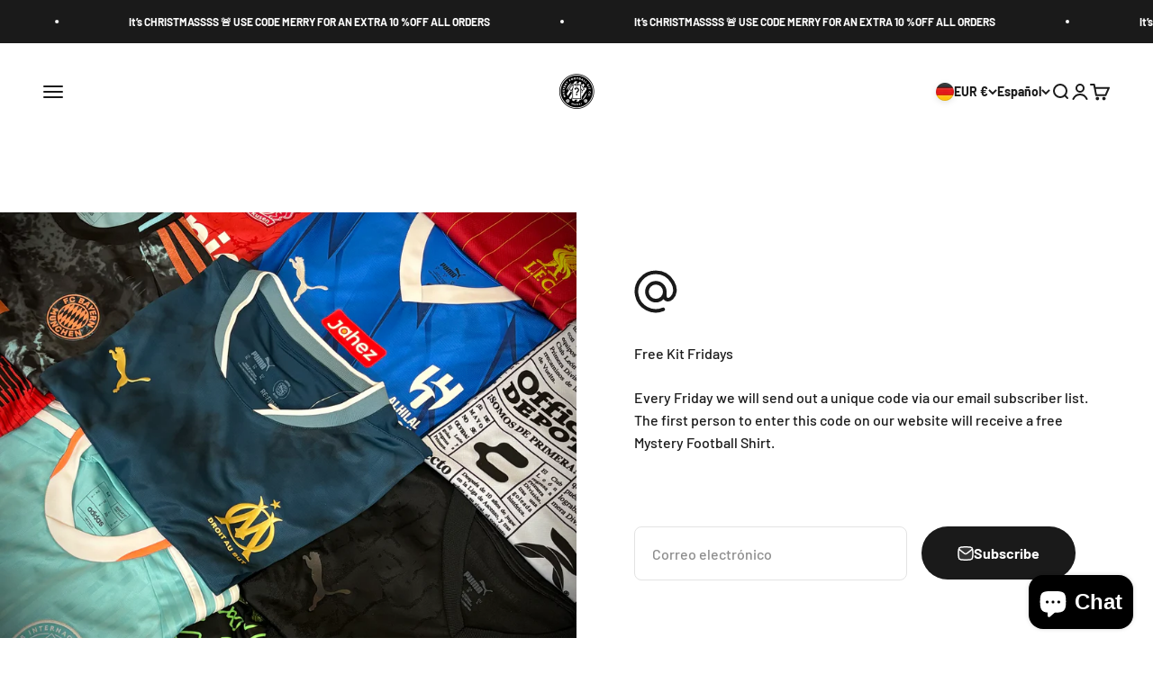

--- FILE ---
content_type: text/javascript
request_url: https://cdn.shopify.com/extensions/019ba174-4059-748f-8b9c-4e530809bbbc/transcy-ext-293/assets/transcy.js
body_size: 64202
content:
/*! For license information please see transcy.js.LICENSE.txt */
(()=>{var t={6539:(t,e,n)=>{var r=n(7400).Symbol;t.exports=r},9736:(t,e,n)=>{var r=n(6539),a=n(4840),o=n(1258),i=r?r.toStringTag:void 0;t.exports=function(t){return null==t?void 0===t?"[object Undefined]":"[object Null]":i&&i in Object(t)?a(t):o(t)}},4833:(t,e,n)=>{var r=n(6127),a=/^\s+/;t.exports=function(t){return t?t.slice(0,r(t)+1).replace(a,""):t}},9120:(t,e,n)=>{var r="object"==typeof n.g&&n.g&&n.g.Object===Object&&n.g;t.exports=r},4840:(t,e,n)=>{var r=n(6539),a=Object.prototype,o=a.hasOwnProperty,i=a.toString,c=r?r.toStringTag:void 0;t.exports=function(t){var e=o.call(t,c),n=t[c];try{t[c]=void 0;var r=!0}catch(t){}var a=i.call(t);return r&&(e?t[c]=n:delete t[c]),a}},1258:t=>{var e=Object.prototype.toString;t.exports=function(t){return e.call(t)}},7400:(t,e,n)=>{var r=n(9120),a="object"==typeof self&&self&&self.Object===Object&&self,o=r||a||Function("return this")();t.exports=o},6127:t=>{var e=/\s/;t.exports=function(t){for(var n=t.length;n--&&e.test(t.charAt(n)););return n}},6726:(t,e,n)=>{var r=n(1611),a=n(2846),o=n(1936),i=Math.max,c=Math.min;t.exports=function(t,e,n){var u,l,s,f,d,p,h=0,v=!1,y=!1,g=!0;if("function"!=typeof t)throw new TypeError("Expected a function");function m(e){var n=u,r=l;return u=l=void 0,h=e,f=t.apply(r,n)}function _(t){var n=t-p;return void 0===p||n>=e||n<0||y&&t-h>=s}function w(){var t=a();if(_(t))return b(t);d=setTimeout(w,function(t){var n=e-(t-p);return y?c(n,s-(t-h)):n}(t))}function b(t){return d=void 0,g&&u?m(t):(u=l=void 0,f)}function C(){var t=a(),n=_(t);if(u=arguments,l=this,p=t,n){if(void 0===d)return function(t){return h=t,d=setTimeout(w,e),v?m(t):f}(p);if(y)return clearTimeout(d),d=setTimeout(w,e),m(p)}return void 0===d&&(d=setTimeout(w,e)),f}return e=o(e)||0,r(n)&&(v=!!n.leading,s=(y="maxWait"in n)?i(o(n.maxWait)||0,e):s,g="trailing"in n?!!n.trailing:g),C.cancel=function(){void 0!==d&&clearTimeout(d),h=0,u=p=l=d=void 0},C.flush=function(){return void 0===d?f:b(a())},C}},1611:t=>{t.exports=function(t){var e=typeof t;return null!=t&&("object"==e||"function"==e)}},2360:t=>{t.exports=function(t){return null!=t&&"object"==typeof t}},5193:(t,e,n)=>{var r=n(9736),a=n(2360);t.exports=function(t){return"symbol"==typeof t||a(t)&&"[object Symbol]"==r(t)}},8784:function(t,e,n){var r;t=n.nmd(t),function(){var a,o=200,i="Expected a function",c="__lodash_hash_undefined__",u="__lodash_placeholder__",l=1,s=2,f=4,d=1,p=2,h=1,v=2,y=4,g=8,m=16,_=32,w=64,b=128,C=256,x=512,L=800,A=16,S=1/0,E=9007199254740991,O=17976931348623157e292,T=NaN,k=4294967295,M=k-1,P=k>>>1,N=[["ary",b],["bind",h],["bindKey",v],["curry",g],["curryRight",m],["flip",x],["partial",_],["partialRight",w],["rearg",C]],j="[object Arguments]",I="[object Array]",D="[object AsyncFunction]",R="[object Boolean]",H="[object Date]",F="[object DOMException]",B="[object Error]",z="[object Function]",U="[object GeneratorFunction]",Z="[object Map]",V="[object Number]",q="[object Null]",$="[object Object]",W="[object Promise]",G="[object Proxy]",J="[object RegExp]",Y="[object Set]",K="[object String]",X="[object Symbol]",Q="[object Undefined]",tt="[object WeakMap]",et="[object ArrayBuffer]",nt="[object DataView]",rt="[object Float32Array]",at="[object Float64Array]",ot="[object Int8Array]",it="[object Int16Array]",ct="[object Int32Array]",ut="[object Uint8Array]",lt="[object Uint8ClampedArray]",st="[object Uint16Array]",ft="[object Uint32Array]",dt=/\b__p \+= '';/g,pt=/\b(__p \+=) '' \+/g,ht=/(__e\(.*?\)|\b__t\)) \+\n'';/g,vt=/&(?:amp|lt|gt|quot|#39);/g,yt=/[&<>"']/g,gt=RegExp(vt.source),mt=RegExp(yt.source),_t=/<%-([\s\S]+?)%>/g,wt=/<%([\s\S]+?)%>/g,bt=/<%=([\s\S]+?)%>/g,Ct=/\.|\[(?:[^[\]]*|(["'])(?:(?!\1)[^\\]|\\.)*?\1)\]/,xt=/^\w*$/,Lt=/[^.[\]]+|\[(?:(-?\d+(?:\.\d+)?)|(["'])((?:(?!\2)[^\\]|\\.)*?)\2)\]|(?=(?:\.|\[\])(?:\.|\[\]|$))/g,At=/[\\^$.*+?()[\]{}|]/g,St=RegExp(At.source),Et=/^\s+/,Ot=/\s/,Tt=/\{(?:\n\/\* \[wrapped with .+\] \*\/)?\n?/,kt=/\{\n\/\* \[wrapped with (.+)\] \*/,Mt=/,? & /,Pt=/[^\x00-\x2f\x3a-\x40\x5b-\x60\x7b-\x7f]+/g,Nt=/[()=,{}\[\]\/\s]/,jt=/\\(\\)?/g,It=/\$\{([^\\}]*(?:\\.[^\\}]*)*)\}/g,Dt=/\w*$/,Rt=/^[-+]0x[0-9a-f]+$/i,Ht=/^0b[01]+$/i,Ft=/^\[object .+?Constructor\]$/,Bt=/^0o[0-7]+$/i,zt=/^(?:0|[1-9]\d*)$/,Ut=/[\xc0-\xd6\xd8-\xf6\xf8-\xff\u0100-\u017f]/g,Zt=/($^)/,Vt=/['\n\r\u2028\u2029\\]/g,qt="\\ud800-\\udfff",$t="\\u0300-\\u036f\\ufe20-\\ufe2f\\u20d0-\\u20ff",Wt="\\u2700-\\u27bf",Gt="a-z\\xdf-\\xf6\\xf8-\\xff",Jt="A-Z\\xc0-\\xd6\\xd8-\\xde",Yt="\\ufe0e\\ufe0f",Kt="\\xac\\xb1\\xd7\\xf7\\x00-\\x2f\\x3a-\\x40\\x5b-\\x60\\x7b-\\xbf\\u2000-\\u206f \\t\\x0b\\f\\xa0\\ufeff\\n\\r\\u2028\\u2029\\u1680\\u180e\\u2000\\u2001\\u2002\\u2003\\u2004\\u2005\\u2006\\u2007\\u2008\\u2009\\u200a\\u202f\\u205f\\u3000",Xt="["+qt+"]",Qt="["+Kt+"]",te="["+$t+"]",ee="\\d+",ne="["+Wt+"]",re="["+Gt+"]",ae="[^"+qt+Kt+ee+Wt+Gt+Jt+"]",oe="\\ud83c[\\udffb-\\udfff]",ie="[^"+qt+"]",ce="(?:\\ud83c[\\udde6-\\uddff]){2}",ue="[\\ud800-\\udbff][\\udc00-\\udfff]",le="["+Jt+"]",se="\\u200d",fe="(?:"+re+"|"+ae+")",de="(?:"+le+"|"+ae+")",pe="(?:['’](?:d|ll|m|re|s|t|ve))?",he="(?:['’](?:D|LL|M|RE|S|T|VE))?",ve="(?:"+te+"|"+oe+")?",ye="["+Yt+"]?",ge=ye+ve+"(?:"+se+"(?:"+[ie,ce,ue].join("|")+")"+ye+ve+")*",me="(?:"+[ne,ce,ue].join("|")+")"+ge,_e="(?:"+[ie+te+"?",te,ce,ue,Xt].join("|")+")",we=RegExp("['’]","g"),be=RegExp(te,"g"),Ce=RegExp(oe+"(?="+oe+")|"+_e+ge,"g"),xe=RegExp([le+"?"+re+"+"+pe+"(?="+[Qt,le,"$"].join("|")+")",de+"+"+he+"(?="+[Qt,le+fe,"$"].join("|")+")",le+"?"+fe+"+"+pe,le+"+"+he,"\\d*(?:1ST|2ND|3RD|(?![123])\\dTH)(?=\\b|[a-z_])","\\d*(?:1st|2nd|3rd|(?![123])\\dth)(?=\\b|[A-Z_])",ee,me].join("|"),"g"),Le=RegExp("["+se+qt+$t+Yt+"]"),Ae=/[a-z][A-Z]|[A-Z]{2}[a-z]|[0-9][a-zA-Z]|[a-zA-Z][0-9]|[^a-zA-Z0-9 ]/,Se=["Array","Buffer","DataView","Date","Error","Float32Array","Float64Array","Function","Int8Array","Int16Array","Int32Array","Map","Math","Object","Promise","RegExp","Set","String","Symbol","TypeError","Uint8Array","Uint8ClampedArray","Uint16Array","Uint32Array","WeakMap","_","clearTimeout","isFinite","parseInt","setTimeout"],Ee=-1,Oe={};Oe[rt]=Oe[at]=Oe[ot]=Oe[it]=Oe[ct]=Oe[ut]=Oe[lt]=Oe[st]=Oe[ft]=!0,Oe[j]=Oe[I]=Oe[et]=Oe[R]=Oe[nt]=Oe[H]=Oe[B]=Oe[z]=Oe[Z]=Oe[V]=Oe[$]=Oe[J]=Oe[Y]=Oe[K]=Oe[tt]=!1;var Te={};Te[j]=Te[I]=Te[et]=Te[nt]=Te[R]=Te[H]=Te[rt]=Te[at]=Te[ot]=Te[it]=Te[ct]=Te[Z]=Te[V]=Te[$]=Te[J]=Te[Y]=Te[K]=Te[X]=Te[ut]=Te[lt]=Te[st]=Te[ft]=!0,Te[B]=Te[z]=Te[tt]=!1;var ke={"\\":"\\","'":"'","\n":"n","\r":"r","\u2028":"u2028","\u2029":"u2029"},Me=parseFloat,Pe=parseInt,Ne="object"==typeof n.g&&n.g&&n.g.Object===Object&&n.g,je="object"==typeof self&&self&&self.Object===Object&&self,Ie=Ne||je||Function("return this")(),De=e&&!e.nodeType&&e,Re=De&&t&&!t.nodeType&&t,He=Re&&Re.exports===De,Fe=He&&Ne.process,Be=function(){try{return Re&&Re.require&&Re.require("util").types||Fe&&Fe.binding&&Fe.binding("util")}catch(t){}}(),ze=Be&&Be.isArrayBuffer,Ue=Be&&Be.isDate,Ze=Be&&Be.isMap,Ve=Be&&Be.isRegExp,qe=Be&&Be.isSet,$e=Be&&Be.isTypedArray;function We(t,e,n){switch(n.length){case 0:return t.call(e);case 1:return t.call(e,n[0]);case 2:return t.call(e,n[0],n[1]);case 3:return t.call(e,n[0],n[1],n[2])}return t.apply(e,n)}function Ge(t,e,n,r){for(var a=-1,o=null==t?0:t.length;++a<o;){var i=t[a];e(r,i,n(i),t)}return r}function Je(t,e){for(var n=-1,r=null==t?0:t.length;++n<r&&!1!==e(t[n],n,t););return t}function Ye(t,e){for(var n=null==t?0:t.length;n--&&!1!==e(t[n],n,t););return t}function Ke(t,e){for(var n=-1,r=null==t?0:t.length;++n<r;)if(!e(t[n],n,t))return!1;return!0}function Xe(t,e){for(var n=-1,r=null==t?0:t.length,a=0,o=[];++n<r;){var i=t[n];e(i,n,t)&&(o[a++]=i)}return o}function Qe(t,e){return!(null==t||!t.length)&&sn(t,e,0)>-1}function tn(t,e,n){for(var r=-1,a=null==t?0:t.length;++r<a;)if(n(e,t[r]))return!0;return!1}function en(t,e){for(var n=-1,r=null==t?0:t.length,a=Array(r);++n<r;)a[n]=e(t[n],n,t);return a}function nn(t,e){for(var n=-1,r=e.length,a=t.length;++n<r;)t[a+n]=e[n];return t}function rn(t,e,n,r){var a=-1,o=null==t?0:t.length;for(r&&o&&(n=t[++a]);++a<o;)n=e(n,t[a],a,t);return n}function an(t,e,n,r){var a=null==t?0:t.length;for(r&&a&&(n=t[--a]);a--;)n=e(n,t[a],a,t);return n}function on(t,e){for(var n=-1,r=null==t?0:t.length;++n<r;)if(e(t[n],n,t))return!0;return!1}var cn=hn("length");function un(t,e,n){var r;return n(t,(function(t,n,a){if(e(t,n,a))return r=n,!1})),r}function ln(t,e,n,r){for(var a=t.length,o=n+(r?1:-1);r?o--:++o<a;)if(e(t[o],o,t))return o;return-1}function sn(t,e,n){return e==e?function(t,e,n){for(var r=n-1,a=t.length;++r<a;)if(t[r]===e)return r;return-1}(t,e,n):ln(t,dn,n)}function fn(t,e,n,r){for(var a=n-1,o=t.length;++a<o;)if(r(t[a],e))return a;return-1}function dn(t){return t!=t}function pn(t,e){var n=null==t?0:t.length;return n?gn(t,e)/n:T}function hn(t){return function(e){return null==e?a:e[t]}}function vn(t){return function(e){return null==t?a:t[e]}}function yn(t,e,n,r,a){return a(t,(function(t,a,o){n=r?(r=!1,t):e(n,t,a,o)})),n}function gn(t,e){for(var n,r=-1,o=t.length;++r<o;){var i=e(t[r]);i!==a&&(n=n===a?i:n+i)}return n}function mn(t,e){for(var n=-1,r=Array(t);++n<t;)r[n]=e(n);return r}function _n(t){return t?t.slice(0,Dn(t)+1).replace(Et,""):t}function wn(t){return function(e){return t(e)}}function bn(t,e){return en(e,(function(e){return t[e]}))}function Cn(t,e){return t.has(e)}function xn(t,e){for(var n=-1,r=t.length;++n<r&&sn(e,t[n],0)>-1;);return n}function Ln(t,e){for(var n=t.length;n--&&sn(e,t[n],0)>-1;);return n}var An=vn({À:"A",Á:"A",Â:"A",Ã:"A",Ä:"A",Å:"A",à:"a",á:"a",â:"a",ã:"a",ä:"a",å:"a",Ç:"C",ç:"c",Ð:"D",ð:"d",È:"E",É:"E",Ê:"E",Ë:"E",è:"e",é:"e",ê:"e",ë:"e",Ì:"I",Í:"I",Î:"I",Ï:"I",ì:"i",í:"i",î:"i",ï:"i",Ñ:"N",ñ:"n",Ò:"O",Ó:"O",Ô:"O",Õ:"O",Ö:"O",Ø:"O",ò:"o",ó:"o",ô:"o",õ:"o",ö:"o",ø:"o",Ù:"U",Ú:"U",Û:"U",Ü:"U",ù:"u",ú:"u",û:"u",ü:"u",Ý:"Y",ý:"y",ÿ:"y",Æ:"Ae",æ:"ae",Þ:"Th",þ:"th",ß:"ss",Ā:"A",Ă:"A",Ą:"A",ā:"a",ă:"a",ą:"a",Ć:"C",Ĉ:"C",Ċ:"C",Č:"C",ć:"c",ĉ:"c",ċ:"c",č:"c",Ď:"D",Đ:"D",ď:"d",đ:"d",Ē:"E",Ĕ:"E",Ė:"E",Ę:"E",Ě:"E",ē:"e",ĕ:"e",ė:"e",ę:"e",ě:"e",Ĝ:"G",Ğ:"G",Ġ:"G",Ģ:"G",ĝ:"g",ğ:"g",ġ:"g",ģ:"g",Ĥ:"H",Ħ:"H",ĥ:"h",ħ:"h",Ĩ:"I",Ī:"I",Ĭ:"I",Į:"I",İ:"I",ĩ:"i",ī:"i",ĭ:"i",į:"i",ı:"i",Ĵ:"J",ĵ:"j",Ķ:"K",ķ:"k",ĸ:"k",Ĺ:"L",Ļ:"L",Ľ:"L",Ŀ:"L",Ł:"L",ĺ:"l",ļ:"l",ľ:"l",ŀ:"l",ł:"l",Ń:"N",Ņ:"N",Ň:"N",Ŋ:"N",ń:"n",ņ:"n",ň:"n",ŋ:"n",Ō:"O",Ŏ:"O",Ő:"O",ō:"o",ŏ:"o",ő:"o",Ŕ:"R",Ŗ:"R",Ř:"R",ŕ:"r",ŗ:"r",ř:"r",Ś:"S",Ŝ:"S",Ş:"S",Š:"S",ś:"s",ŝ:"s",ş:"s",š:"s",Ţ:"T",Ť:"T",Ŧ:"T",ţ:"t",ť:"t",ŧ:"t",Ũ:"U",Ū:"U",Ŭ:"U",Ů:"U",Ű:"U",Ų:"U",ũ:"u",ū:"u",ŭ:"u",ů:"u",ű:"u",ų:"u",Ŵ:"W",ŵ:"w",Ŷ:"Y",ŷ:"y",Ÿ:"Y",Ź:"Z",Ż:"Z",Ž:"Z",ź:"z",ż:"z",ž:"z",Ĳ:"IJ",ĳ:"ij",Œ:"Oe",œ:"oe",ŉ:"'n",ſ:"s"}),Sn=vn({"&":"&amp;","<":"&lt;",">":"&gt;",'"':"&quot;","'":"&#39;"});function En(t){return"\\"+ke[t]}function On(t){return Le.test(t)}function Tn(t){var e=-1,n=Array(t.size);return t.forEach((function(t,r){n[++e]=[r,t]})),n}function kn(t,e){return function(n){return t(e(n))}}function Mn(t,e){for(var n=-1,r=t.length,a=0,o=[];++n<r;){var i=t[n];i!==e&&i!==u||(t[n]=u,o[a++]=n)}return o}function Pn(t){var e=-1,n=Array(t.size);return t.forEach((function(t){n[++e]=t})),n}function Nn(t){var e=-1,n=Array(t.size);return t.forEach((function(t){n[++e]=[t,t]})),n}function jn(t){return On(t)?function(t){for(var e=Ce.lastIndex=0;Ce.test(t);)++e;return e}(t):cn(t)}function In(t){return On(t)?function(t){return t.match(Ce)||[]}(t):function(t){return t.split("")}(t)}function Dn(t){for(var e=t.length;e--&&Ot.test(t.charAt(e)););return e}var Rn=vn({"&amp;":"&","&lt;":"<","&gt;":">","&quot;":'"',"&#39;":"'"}),Hn=function t(e){var n,r=(e=null==e?Ie:Hn.defaults(Ie.Object(),e,Hn.pick(Ie,Se))).Array,Ot=e.Date,qt=e.Error,$t=e.Function,Wt=e.Math,Gt=e.Object,Jt=e.RegExp,Yt=e.String,Kt=e.TypeError,Xt=r.prototype,Qt=$t.prototype,te=Gt.prototype,ee=e["__core-js_shared__"],ne=Qt.toString,re=te.hasOwnProperty,ae=0,oe=(n=/[^.]+$/.exec(ee&&ee.keys&&ee.keys.IE_PROTO||""))?"Symbol(src)_1."+n:"",ie=te.toString,ce=ne.call(Gt),ue=Ie._,le=Jt("^"+ne.call(re).replace(At,"\\$&").replace(/hasOwnProperty|(function).*?(?=\\\()| for .+?(?=\\\])/g,"$1.*?")+"$"),se=He?e.Buffer:a,fe=e.Symbol,de=e.Uint8Array,pe=se?se.allocUnsafe:a,he=kn(Gt.getPrototypeOf,Gt),ve=Gt.create,ye=te.propertyIsEnumerable,ge=Xt.splice,me=fe?fe.isConcatSpreadable:a,_e=fe?fe.iterator:a,Ce=fe?fe.toStringTag:a,Le=function(){try{var t=No(Gt,"defineProperty");return t({},"",{}),t}catch(t){}}(),ke=e.clearTimeout!==Ie.clearTimeout&&e.clearTimeout,Ne=Ot&&Ot.now!==Ie.Date.now&&Ot.now,je=e.setTimeout!==Ie.setTimeout&&e.setTimeout,De=Wt.ceil,Re=Wt.floor,Fe=Gt.getOwnPropertySymbols,Be=se?se.isBuffer:a,cn=e.isFinite,vn=Xt.join,Fn=kn(Gt.keys,Gt),Bn=Wt.max,zn=Wt.min,Un=Ot.now,Zn=e.parseInt,Vn=Wt.random,qn=Xt.reverse,$n=No(e,"DataView"),Wn=No(e,"Map"),Gn=No(e,"Promise"),Jn=No(e,"Set"),Yn=No(e,"WeakMap"),Kn=No(Gt,"create"),Xn=Yn&&new Yn,Qn={},tr=ci($n),er=ci(Wn),nr=ci(Gn),rr=ci(Jn),ar=ci(Yn),or=fe?fe.prototype:a,ir=or?or.valueOf:a,cr=or?or.toString:a;function ur(t){if(Lc(t)&&!pc(t)&&!(t instanceof dr)){if(t instanceof fr)return t;if(re.call(t,"__wrapped__"))return ui(t)}return new fr(t)}var lr=function(){function t(){}return function(e){if(!xc(e))return{};if(ve)return ve(e);t.prototype=e;var n=new t;return t.prototype=a,n}}();function sr(){}function fr(t,e){this.__wrapped__=t,this.__actions__=[],this.__chain__=!!e,this.__index__=0,this.__values__=a}function dr(t){this.__wrapped__=t,this.__actions__=[],this.__dir__=1,this.__filtered__=!1,this.__iteratees__=[],this.__takeCount__=k,this.__views__=[]}function pr(t){var e=-1,n=null==t?0:t.length;for(this.clear();++e<n;){var r=t[e];this.set(r[0],r[1])}}function hr(t){var e=-1,n=null==t?0:t.length;for(this.clear();++e<n;){var r=t[e];this.set(r[0],r[1])}}function vr(t){var e=-1,n=null==t?0:t.length;for(this.clear();++e<n;){var r=t[e];this.set(r[0],r[1])}}function yr(t){var e=-1,n=null==t?0:t.length;for(this.__data__=new vr;++e<n;)this.add(t[e])}function gr(t){var e=this.__data__=new hr(t);this.size=e.size}function mr(t,e){var n=pc(t),r=!n&&dc(t),a=!n&&!r&&gc(t),o=!n&&!r&&!a&&Pc(t),i=n||r||a||o,c=i?mn(t.length,Yt):[],u=c.length;for(var l in t)!e&&!re.call(t,l)||i&&("length"==l||a&&("offset"==l||"parent"==l)||o&&("buffer"==l||"byteLength"==l||"byteOffset"==l)||Bo(l,u))||c.push(l);return c}function _r(t){var e=t.length;return e?t[va(0,e-1)]:a}function wr(t,e){return ni(Ya(t),Tr(e,0,t.length))}function br(t){return ni(Ya(t))}function Cr(t,e,n){(n!==a&&!lc(t[e],n)||n===a&&!(e in t))&&Er(t,e,n)}function xr(t,e,n){var r=t[e];re.call(t,e)&&lc(r,n)&&(n!==a||e in t)||Er(t,e,n)}function Lr(t,e){for(var n=t.length;n--;)if(lc(t[n][0],e))return n;return-1}function Ar(t,e,n,r){return jr(t,(function(t,a,o){e(r,t,n(t),o)})),r}function Sr(t,e){return t&&Ka(e,tu(e),t)}function Er(t,e,n){"__proto__"==e&&Le?Le(t,e,{configurable:!0,enumerable:!0,value:n,writable:!0}):t[e]=n}function Or(t,e){for(var n=-1,o=e.length,i=r(o),c=null==t;++n<o;)i[n]=c?a:Jc(t,e[n]);return i}function Tr(t,e,n){return t==t&&(n!==a&&(t=t<=n?t:n),e!==a&&(t=t>=e?t:e)),t}function kr(t,e,n,r,o,i){var c,u=e&l,d=e&s,p=e&f;if(n&&(c=o?n(t,r,o,i):n(t)),c!==a)return c;if(!xc(t))return t;var h=pc(t);if(h){if(c=function(t){var e=t.length,n=new t.constructor(e);return e&&"string"==typeof t[0]&&re.call(t,"index")&&(n.index=t.index,n.input=t.input),n}(t),!u)return Ya(t,c)}else{var v=Do(t),y=v==z||v==U;if(gc(t))return Va(t,u);if(v==$||v==j||y&&!o){if(c=d||y?{}:Ho(t),!u)return d?function(t,e){return Ka(t,Io(t),e)}(t,function(t,e){return t&&Ka(e,eu(e),t)}(c,t)):function(t,e){return Ka(t,jo(t),e)}(t,Sr(c,t))}else{if(!Te[v])return o?t:{};c=function(t,e,n){var r,a=t.constructor;switch(e){case et:return qa(t);case R:case H:return new a(+t);case nt:return function(t,e){var n=e?qa(t.buffer):t.buffer;return new t.constructor(n,t.byteOffset,t.byteLength)}(t,n);case rt:case at:case ot:case it:case ct:case ut:case lt:case st:case ft:return $a(t,n);case Z:return new a;case V:case K:return new a(t);case J:return function(t){var e=new t.constructor(t.source,Dt.exec(t));return e.lastIndex=t.lastIndex,e}(t);case Y:return new a;case X:return r=t,ir?Gt(ir.call(r)):{}}}(t,v,u)}}i||(i=new gr);var g=i.get(t);if(g)return g;i.set(t,c),Tc(t)?t.forEach((function(r){c.add(kr(r,e,n,r,t,i))})):Ac(t)&&t.forEach((function(r,a){c.set(a,kr(r,e,n,a,t,i))}));var m=h?a:(p?d?So:Ao:d?eu:tu)(t);return Je(m||t,(function(r,a){m&&(r=t[a=r]),xr(c,a,kr(r,e,n,a,t,i))})),c}function Mr(t,e,n){var r=n.length;if(null==t)return!r;for(t=Gt(t);r--;){var o=n[r],i=e[o],c=t[o];if(c===a&&!(o in t)||!i(c))return!1}return!0}function Pr(t,e,n){if("function"!=typeof t)throw new Kt(i);return Xo((function(){t.apply(a,n)}),e)}function Nr(t,e,n,r){var a=-1,i=Qe,c=!0,u=t.length,l=[],s=e.length;if(!u)return l;n&&(e=en(e,wn(n))),r?(i=tn,c=!1):e.length>=o&&(i=Cn,c=!1,e=new yr(e));t:for(;++a<u;){var f=t[a],d=null==n?f:n(f);if(f=r||0!==f?f:0,c&&d==d){for(var p=s;p--;)if(e[p]===d)continue t;l.push(f)}else i(e,d,r)||l.push(f)}return l}ur.templateSettings={escape:_t,evaluate:wt,interpolate:bt,variable:"",imports:{_:ur}},ur.prototype=sr.prototype,ur.prototype.constructor=ur,fr.prototype=lr(sr.prototype),fr.prototype.constructor=fr,dr.prototype=lr(sr.prototype),dr.prototype.constructor=dr,pr.prototype.clear=function(){this.__data__=Kn?Kn(null):{},this.size=0},pr.prototype.delete=function(t){var e=this.has(t)&&delete this.__data__[t];return this.size-=e?1:0,e},pr.prototype.get=function(t){var e=this.__data__;if(Kn){var n=e[t];return n===c?a:n}return re.call(e,t)?e[t]:a},pr.prototype.has=function(t){var e=this.__data__;return Kn?e[t]!==a:re.call(e,t)},pr.prototype.set=function(t,e){var n=this.__data__;return this.size+=this.has(t)?0:1,n[t]=Kn&&e===a?c:e,this},hr.prototype.clear=function(){this.__data__=[],this.size=0},hr.prototype.delete=function(t){var e=this.__data__,n=Lr(e,t);return!(n<0||(n==e.length-1?e.pop():ge.call(e,n,1),--this.size,0))},hr.prototype.get=function(t){var e=this.__data__,n=Lr(e,t);return n<0?a:e[n][1]},hr.prototype.has=function(t){return Lr(this.__data__,t)>-1},hr.prototype.set=function(t,e){var n=this.__data__,r=Lr(n,t);return r<0?(++this.size,n.push([t,e])):n[r][1]=e,this},vr.prototype.clear=function(){this.size=0,this.__data__={hash:new pr,map:new(Wn||hr),string:new pr}},vr.prototype.delete=function(t){var e=Mo(this,t).delete(t);return this.size-=e?1:0,e},vr.prototype.get=function(t){return Mo(this,t).get(t)},vr.prototype.has=function(t){return Mo(this,t).has(t)},vr.prototype.set=function(t,e){var n=Mo(this,t),r=n.size;return n.set(t,e),this.size+=n.size==r?0:1,this},yr.prototype.add=yr.prototype.push=function(t){return this.__data__.set(t,c),this},yr.prototype.has=function(t){return this.__data__.has(t)},gr.prototype.clear=function(){this.__data__=new hr,this.size=0},gr.prototype.delete=function(t){var e=this.__data__,n=e.delete(t);return this.size=e.size,n},gr.prototype.get=function(t){return this.__data__.get(t)},gr.prototype.has=function(t){return this.__data__.has(t)},gr.prototype.set=function(t,e){var n=this.__data__;if(n instanceof hr){var r=n.__data__;if(!Wn||r.length<o-1)return r.push([t,e]),this.size=++n.size,this;n=this.__data__=new vr(r)}return n.set(t,e),this.size=n.size,this};var jr=to(Ur),Ir=to(Zr,!0);function Dr(t,e){var n=!0;return jr(t,(function(t,r,a){return n=!!e(t,r,a)})),n}function Rr(t,e,n){for(var r=-1,o=t.length;++r<o;){var i=t[r],c=e(i);if(null!=c&&(u===a?c==c&&!Mc(c):n(c,u)))var u=c,l=i}return l}function Hr(t,e){var n=[];return jr(t,(function(t,r,a){e(t,r,a)&&n.push(t)})),n}function Fr(t,e,n,r,a){var o=-1,i=t.length;for(n||(n=Fo),a||(a=[]);++o<i;){var c=t[o];e>0&&n(c)?e>1?Fr(c,e-1,n,r,a):nn(a,c):r||(a[a.length]=c)}return a}var Br=eo(),zr=eo(!0);function Ur(t,e){return t&&Br(t,e,tu)}function Zr(t,e){return t&&zr(t,e,tu)}function Vr(t,e){return Xe(e,(function(e){return wc(t[e])}))}function qr(t,e){for(var n=0,r=(e=Ba(e,t)).length;null!=t&&n<r;)t=t[ii(e[n++])];return n&&n==r?t:a}function $r(t,e,n){var r=e(t);return pc(t)?r:nn(r,n(t))}function Wr(t){return null==t?t===a?Q:q:Ce&&Ce in Gt(t)?function(t){var e=re.call(t,Ce),n=t[Ce];try{t[Ce]=a;var r=!0}catch(t){}var o=ie.call(t);return r&&(e?t[Ce]=n:delete t[Ce]),o}(t):function(t){return ie.call(t)}(t)}function Gr(t,e){return t>e}function Jr(t,e){return null!=t&&re.call(t,e)}function Yr(t,e){return null!=t&&e in Gt(t)}function Kr(t,e,n){for(var o=n?tn:Qe,i=t[0].length,c=t.length,u=c,l=r(c),s=1/0,f=[];u--;){var d=t[u];u&&e&&(d=en(d,wn(e))),s=zn(d.length,s),l[u]=!n&&(e||i>=120&&d.length>=120)?new yr(u&&d):a}d=t[0];var p=-1,h=l[0];t:for(;++p<i&&f.length<s;){var v=d[p],y=e?e(v):v;if(v=n||0!==v?v:0,!(h?Cn(h,y):o(f,y,n))){for(u=c;--u;){var g=l[u];if(!(g?Cn(g,y):o(t[u],y,n)))continue t}h&&h.push(y),f.push(v)}}return f}function Xr(t,e,n){var r=null==(t=Jo(t,e=Ba(e,t)))?t:t[ii(_i(e))];return null==r?a:We(r,t,n)}function Qr(t){return Lc(t)&&Wr(t)==j}function ta(t,e,n,r,o){return t===e||(null==t||null==e||!Lc(t)&&!Lc(e)?t!=t&&e!=e:function(t,e,n,r,o,i){var c=pc(t),u=pc(e),l=c?I:Do(t),s=u?I:Do(e),f=(l=l==j?$:l)==$,h=(s=s==j?$:s)==$,v=l==s;if(v&&gc(t)){if(!gc(e))return!1;c=!0,f=!1}if(v&&!f)return i||(i=new gr),c||Pc(t)?xo(t,e,n,r,o,i):function(t,e,n,r,a,o,i){switch(n){case nt:if(t.byteLength!=e.byteLength||t.byteOffset!=e.byteOffset)return!1;t=t.buffer,e=e.buffer;case et:return!(t.byteLength!=e.byteLength||!o(new de(t),new de(e)));case R:case H:case V:return lc(+t,+e);case B:return t.name==e.name&&t.message==e.message;case J:case K:return t==e+"";case Z:var c=Tn;case Y:var u=r&d;if(c||(c=Pn),t.size!=e.size&&!u)return!1;var l=i.get(t);if(l)return l==e;r|=p,i.set(t,e);var s=xo(c(t),c(e),r,a,o,i);return i.delete(t),s;case X:if(ir)return ir.call(t)==ir.call(e)}return!1}(t,e,l,n,r,o,i);if(!(n&d)){var y=f&&re.call(t,"__wrapped__"),g=h&&re.call(e,"__wrapped__");if(y||g){var m=y?t.value():t,_=g?e.value():e;return i||(i=new gr),o(m,_,n,r,i)}}return!!v&&(i||(i=new gr),function(t,e,n,r,o,i){var c=n&d,u=Ao(t),l=u.length;if(l!=Ao(e).length&&!c)return!1;for(var s=l;s--;){var f=u[s];if(!(c?f in e:re.call(e,f)))return!1}var p=i.get(t),h=i.get(e);if(p&&h)return p==e&&h==t;var v=!0;i.set(t,e),i.set(e,t);for(var y=c;++s<l;){var g=t[f=u[s]],m=e[f];if(r)var _=c?r(m,g,f,e,t,i):r(g,m,f,t,e,i);if(!(_===a?g===m||o(g,m,n,r,i):_)){v=!1;break}y||(y="constructor"==f)}if(v&&!y){var w=t.constructor,b=e.constructor;w==b||!("constructor"in t)||!("constructor"in e)||"function"==typeof w&&w instanceof w&&"function"==typeof b&&b instanceof b||(v=!1)}return i.delete(t),i.delete(e),v}(t,e,n,r,o,i))}(t,e,n,r,ta,o))}function ea(t,e,n,r){var o=n.length,i=o,c=!r;if(null==t)return!i;for(t=Gt(t);o--;){var u=n[o];if(c&&u[2]?u[1]!==t[u[0]]:!(u[0]in t))return!1}for(;++o<i;){var l=(u=n[o])[0],s=t[l],f=u[1];if(c&&u[2]){if(s===a&&!(l in t))return!1}else{var h=new gr;if(r)var v=r(s,f,l,t,e,h);if(!(v===a?ta(f,s,d|p,r,h):v))return!1}}return!0}function na(t){return!(!xc(t)||(e=t,oe&&oe in e))&&(wc(t)?le:Ft).test(ci(t));var e}function ra(t){return"function"==typeof t?t:null==t?Su:"object"==typeof t?pc(t)?ua(t[0],t[1]):ca(t):Iu(t)}function aa(t){if(!qo(t))return Fn(t);var e=[];for(var n in Gt(t))re.call(t,n)&&"constructor"!=n&&e.push(n);return e}function oa(t,e){return t<e}function ia(t,e){var n=-1,a=vc(t)?r(t.length):[];return jr(t,(function(t,r,o){a[++n]=e(t,r,o)})),a}function ca(t){var e=Po(t);return 1==e.length&&e[0][2]?Wo(e[0][0],e[0][1]):function(n){return n===t||ea(n,t,e)}}function ua(t,e){return Uo(t)&&$o(e)?Wo(ii(t),e):function(n){var r=Jc(n,t);return r===a&&r===e?Yc(n,t):ta(e,r,d|p)}}function la(t,e,n,r,o){t!==e&&Br(e,(function(i,c){if(o||(o=new gr),xc(i))!function(t,e,n,r,o,i,c){var u=Yo(t,n),l=Yo(e,n),s=c.get(l);if(s)Cr(t,n,s);else{var f=i?i(u,l,n+"",t,e,c):a,d=f===a;if(d){var p=pc(l),h=!p&&gc(l),v=!p&&!h&&Pc(l);f=l,p||h||v?pc(u)?f=u:yc(u)?f=Ya(u):h?(d=!1,f=Va(l,!0)):v?(d=!1,f=$a(l,!0)):f=[]:Ec(l)||dc(l)?(f=u,dc(u)?f=Bc(u):xc(u)&&!wc(u)||(f=Ho(l))):d=!1}d&&(c.set(l,f),o(f,l,r,i,c),c.delete(l)),Cr(t,n,f)}}(t,e,c,n,la,r,o);else{var u=r?r(Yo(t,c),i,c+"",t,e,o):a;u===a&&(u=i),Cr(t,c,u)}}),eu)}function sa(t,e){var n=t.length;if(n)return Bo(e+=e<0?n:0,n)?t[e]:a}function fa(t,e,n){e=e.length?en(e,(function(t){return pc(t)?function(e){return qr(e,1===t.length?t[0]:t)}:t})):[Su];var r=-1;e=en(e,wn(ko()));var a=ia(t,(function(t,n,a){var o=en(e,(function(e){return e(t)}));return{criteria:o,index:++r,value:t}}));return function(t,e){var r=t.length;for(t.sort((function(t,e){return function(t,e,n){for(var r=-1,a=t.criteria,o=e.criteria,i=a.length,c=n.length;++r<i;){var u=Wa(a[r],o[r]);if(u)return r>=c?u:u*("desc"==n[r]?-1:1)}return t.index-e.index}(t,e,n)}));r--;)t[r]=t[r].value;return t}(a)}function da(t,e,n){for(var r=-1,a=e.length,o={};++r<a;){var i=e[r],c=qr(t,i);n(c,i)&&wa(o,Ba(i,t),c)}return o}function pa(t,e,n,r){var a=r?fn:sn,o=-1,i=e.length,c=t;for(t===e&&(e=Ya(e)),n&&(c=en(t,wn(n)));++o<i;)for(var u=0,l=e[o],s=n?n(l):l;(u=a(c,s,u,r))>-1;)c!==t&&ge.call(c,u,1),ge.call(t,u,1);return t}function ha(t,e){for(var n=t?e.length:0,r=n-1;n--;){var a=e[n];if(n==r||a!==o){var o=a;Bo(a)?ge.call(t,a,1):Pa(t,a)}}return t}function va(t,e){return t+Re(Vn()*(e-t+1))}function ya(t,e){var n="";if(!t||e<1||e>E)return n;do{e%2&&(n+=t),(e=Re(e/2))&&(t+=t)}while(e);return n}function ga(t,e){return Qo(Go(t,e,Su),t+"")}function ma(t){return _r(lu(t))}function _a(t,e){var n=lu(t);return ni(n,Tr(e,0,n.length))}function wa(t,e,n,r){if(!xc(t))return t;for(var o=-1,i=(e=Ba(e,t)).length,c=i-1,u=t;null!=u&&++o<i;){var l=ii(e[o]),s=n;if("__proto__"===l||"constructor"===l||"prototype"===l)return t;if(o!=c){var f=u[l];(s=r?r(f,l,u):a)===a&&(s=xc(f)?f:Bo(e[o+1])?[]:{})}xr(u,l,s),u=u[l]}return t}var ba=Xn?function(t,e){return Xn.set(t,e),t}:Su,Ca=Le?function(t,e){return Le(t,"toString",{configurable:!0,enumerable:!1,value:xu(e),writable:!0})}:Su;function xa(t){return ni(lu(t))}function La(t,e,n){var a=-1,o=t.length;e<0&&(e=-e>o?0:o+e),(n=n>o?o:n)<0&&(n+=o),o=e>n?0:n-e>>>0,e>>>=0;for(var i=r(o);++a<o;)i[a]=t[a+e];return i}function Aa(t,e){var n;return jr(t,(function(t,r,a){return!(n=e(t,r,a))})),!!n}function Sa(t,e,n){var r=0,a=null==t?r:t.length;if("number"==typeof e&&e==e&&a<=P){for(;r<a;){var o=r+a>>>1,i=t[o];null!==i&&!Mc(i)&&(n?i<=e:i<e)?r=o+1:a=o}return a}return Ea(t,e,Su,n)}function Ea(t,e,n,r){var o=0,i=null==t?0:t.length;if(0===i)return 0;for(var c=(e=n(e))!=e,u=null===e,l=Mc(e),s=e===a;o<i;){var f=Re((o+i)/2),d=n(t[f]),p=d!==a,h=null===d,v=d==d,y=Mc(d);if(c)var g=r||v;else g=s?v&&(r||p):u?v&&p&&(r||!h):l?v&&p&&!h&&(r||!y):!h&&!y&&(r?d<=e:d<e);g?o=f+1:i=f}return zn(i,M)}function Oa(t,e){for(var n=-1,r=t.length,a=0,o=[];++n<r;){var i=t[n],c=e?e(i):i;if(!n||!lc(c,u)){var u=c;o[a++]=0===i?0:i}}return o}function Ta(t){return"number"==typeof t?t:Mc(t)?T:+t}function ka(t){if("string"==typeof t)return t;if(pc(t))return en(t,ka)+"";if(Mc(t))return cr?cr.call(t):"";var e=t+"";return"0"==e&&1/t==-S?"-0":e}function Ma(t,e,n){var r=-1,a=Qe,i=t.length,c=!0,u=[],l=u;if(n)c=!1,a=tn;else if(i>=o){var s=e?null:go(t);if(s)return Pn(s);c=!1,a=Cn,l=new yr}else l=e?[]:u;t:for(;++r<i;){var f=t[r],d=e?e(f):f;if(f=n||0!==f?f:0,c&&d==d){for(var p=l.length;p--;)if(l[p]===d)continue t;e&&l.push(d),u.push(f)}else a(l,d,n)||(l!==u&&l.push(d),u.push(f))}return u}function Pa(t,e){return null==(t=Jo(t,e=Ba(e,t)))||delete t[ii(_i(e))]}function Na(t,e,n,r){return wa(t,e,n(qr(t,e)),r)}function ja(t,e,n,r){for(var a=t.length,o=r?a:-1;(r?o--:++o<a)&&e(t[o],o,t););return n?La(t,r?0:o,r?o+1:a):La(t,r?o+1:0,r?a:o)}function Ia(t,e){var n=t;return n instanceof dr&&(n=n.value()),rn(e,(function(t,e){return e.func.apply(e.thisArg,nn([t],e.args))}),n)}function Da(t,e,n){var a=t.length;if(a<2)return a?Ma(t[0]):[];for(var o=-1,i=r(a);++o<a;)for(var c=t[o],u=-1;++u<a;)u!=o&&(i[o]=Nr(i[o]||c,t[u],e,n));return Ma(Fr(i,1),e,n)}function Ra(t,e,n){for(var r=-1,o=t.length,i=e.length,c={};++r<o;){var u=r<i?e[r]:a;n(c,t[r],u)}return c}function Ha(t){return yc(t)?t:[]}function Fa(t){return"function"==typeof t?t:Su}function Ba(t,e){return pc(t)?t:Uo(t,e)?[t]:oi(zc(t))}var za=ga;function Ua(t,e,n){var r=t.length;return n=n===a?r:n,!e&&n>=r?t:La(t,e,n)}var Za=ke||function(t){return Ie.clearTimeout(t)};function Va(t,e){if(e)return t.slice();var n=t.length,r=pe?pe(n):new t.constructor(n);return t.copy(r),r}function qa(t){var e=new t.constructor(t.byteLength);return new de(e).set(new de(t)),e}function $a(t,e){var n=e?qa(t.buffer):t.buffer;return new t.constructor(n,t.byteOffset,t.length)}function Wa(t,e){if(t!==e){var n=t!==a,r=null===t,o=t==t,i=Mc(t),c=e!==a,u=null===e,l=e==e,s=Mc(e);if(!u&&!s&&!i&&t>e||i&&c&&l&&!u&&!s||r&&c&&l||!n&&l||!o)return 1;if(!r&&!i&&!s&&t<e||s&&n&&o&&!r&&!i||u&&n&&o||!c&&o||!l)return-1}return 0}function Ga(t,e,n,a){for(var o=-1,i=t.length,c=n.length,u=-1,l=e.length,s=Bn(i-c,0),f=r(l+s),d=!a;++u<l;)f[u]=e[u];for(;++o<c;)(d||o<i)&&(f[n[o]]=t[o]);for(;s--;)f[u++]=t[o++];return f}function Ja(t,e,n,a){for(var o=-1,i=t.length,c=-1,u=n.length,l=-1,s=e.length,f=Bn(i-u,0),d=r(f+s),p=!a;++o<f;)d[o]=t[o];for(var h=o;++l<s;)d[h+l]=e[l];for(;++c<u;)(p||o<i)&&(d[h+n[c]]=t[o++]);return d}function Ya(t,e){var n=-1,a=t.length;for(e||(e=r(a));++n<a;)e[n]=t[n];return e}function Ka(t,e,n,r){var o=!n;n||(n={});for(var i=-1,c=e.length;++i<c;){var u=e[i],l=r?r(n[u],t[u],u,n,t):a;l===a&&(l=t[u]),o?Er(n,u,l):xr(n,u,l)}return n}function Xa(t,e){return function(n,r){var a=pc(n)?Ge:Ar,o=e?e():{};return a(n,t,ko(r,2),o)}}function Qa(t){return ga((function(e,n){var r=-1,o=n.length,i=o>1?n[o-1]:a,c=o>2?n[2]:a;for(i=t.length>3&&"function"==typeof i?(o--,i):a,c&&zo(n[0],n[1],c)&&(i=o<3?a:i,o=1),e=Gt(e);++r<o;){var u=n[r];u&&t(e,u,r,i)}return e}))}function to(t,e){return function(n,r){if(null==n)return n;if(!vc(n))return t(n,r);for(var a=n.length,o=e?a:-1,i=Gt(n);(e?o--:++o<a)&&!1!==r(i[o],o,i););return n}}function eo(t){return function(e,n,r){for(var a=-1,o=Gt(e),i=r(e),c=i.length;c--;){var u=i[t?c:++a];if(!1===n(o[u],u,o))break}return e}}function no(t){return function(e){var n=On(e=zc(e))?In(e):a,r=n?n[0]:e.charAt(0),o=n?Ua(n,1).join(""):e.slice(1);return r[t]()+o}}function ro(t){return function(e){return rn(wu(du(e).replace(we,"")),t,"")}}function ao(t){return function(){var e=arguments;switch(e.length){case 0:return new t;case 1:return new t(e[0]);case 2:return new t(e[0],e[1]);case 3:return new t(e[0],e[1],e[2]);case 4:return new t(e[0],e[1],e[2],e[3]);case 5:return new t(e[0],e[1],e[2],e[3],e[4]);case 6:return new t(e[0],e[1],e[2],e[3],e[4],e[5]);case 7:return new t(e[0],e[1],e[2],e[3],e[4],e[5],e[6])}var n=lr(t.prototype),r=t.apply(n,e);return xc(r)?r:n}}function oo(t){return function(e,n,r){var o=Gt(e);if(!vc(e)){var i=ko(n,3);e=tu(e),n=function(t){return i(o[t],t,o)}}var c=t(e,n,r);return c>-1?o[i?e[c]:c]:a}}function io(t){return Lo((function(e){var n=e.length,r=n,o=fr.prototype.thru;for(t&&e.reverse();r--;){var c=e[r];if("function"!=typeof c)throw new Kt(i);if(o&&!u&&"wrapper"==Oo(c))var u=new fr([],!0)}for(r=u?r:n;++r<n;){var l=Oo(c=e[r]),s="wrapper"==l?Eo(c):a;u=s&&Zo(s[0])&&s[1]==(b|g|_|C)&&!s[4].length&&1==s[9]?u[Oo(s[0])].apply(u,s[3]):1==c.length&&Zo(c)?u[l]():u.thru(c)}return function(){var t=arguments,r=t[0];if(u&&1==t.length&&pc(r))return u.plant(r).value();for(var a=0,o=n?e[a].apply(this,t):r;++a<n;)o=e[a].call(this,o);return o}}))}function co(t,e,n,o,i,c,u,l,s,f){var d=e&b,p=e&h,y=e&v,_=e&(g|m),w=e&x,C=y?a:ao(t);return function h(){for(var v=arguments.length,g=r(v),m=v;m--;)g[m]=arguments[m];if(_)var b=To(h),x=function(t,e){for(var n=t.length,r=0;n--;)t[n]===e&&++r;return r}(g,b);if(o&&(g=Ga(g,o,i,_)),c&&(g=Ja(g,c,u,_)),v-=x,_&&v<f){var L=Mn(g,b);return vo(t,e,co,h.placeholder,n,g,L,l,s,f-v)}var A=p?n:this,S=y?A[t]:t;return v=g.length,l?g=function(t,e){for(var n=t.length,r=zn(e.length,n),o=Ya(t);r--;){var i=e[r];t[r]=Bo(i,n)?o[i]:a}return t}(g,l):w&&v>1&&g.reverse(),d&&s<v&&(g.length=s),this&&this!==Ie&&this instanceof h&&(S=C||ao(S)),S.apply(A,g)}}function uo(t,e){return function(n,r){return function(t,e,n,r){return Ur(t,(function(t,a,o){e(r,n(t),a,o)})),r}(n,t,e(r),{})}}function lo(t,e){return function(n,r){var o;if(n===a&&r===a)return e;if(n!==a&&(o=n),r!==a){if(o===a)return r;"string"==typeof n||"string"==typeof r?(n=ka(n),r=ka(r)):(n=Ta(n),r=Ta(r)),o=t(n,r)}return o}}function so(t){return Lo((function(e){return e=en(e,wn(ko())),ga((function(n){var r=this;return t(e,(function(t){return We(t,r,n)}))}))}))}function fo(t,e){var n=(e=e===a?" ":ka(e)).length;if(n<2)return n?ya(e,t):e;var r=ya(e,De(t/jn(e)));return On(e)?Ua(In(r),0,t).join(""):r.slice(0,t)}function po(t){return function(e,n,o){return o&&"number"!=typeof o&&zo(e,n,o)&&(n=o=a),e=Dc(e),n===a?(n=e,e=0):n=Dc(n),function(t,e,n,a){for(var o=-1,i=Bn(De((e-t)/(n||1)),0),c=r(i);i--;)c[a?i:++o]=t,t+=n;return c}(e,n,o=o===a?e<n?1:-1:Dc(o),t)}}function ho(t){return function(e,n){return"string"==typeof e&&"string"==typeof n||(e=Fc(e),n=Fc(n)),t(e,n)}}function vo(t,e,n,r,o,i,c,u,l,s){var f=e&g;e|=f?_:w,(e&=~(f?w:_))&y||(e&=~(h|v));var d=[t,e,o,f?i:a,f?c:a,f?a:i,f?a:c,u,l,s],p=n.apply(a,d);return Zo(t)&&Ko(p,d),p.placeholder=r,ti(p,t,e)}function yo(t){var e=Wt[t];return function(t,n){if(t=Fc(t),(n=null==n?0:zn(Rc(n),292))&&cn(t)){var r=(zc(t)+"e").split("e");return+((r=(zc(e(r[0]+"e"+(+r[1]+n)))+"e").split("e"))[0]+"e"+(+r[1]-n))}return e(t)}}var go=Jn&&1/Pn(new Jn([,-0]))[1]==S?function(t){return new Jn(t)}:Mu;function mo(t){return function(e){var n=Do(e);return n==Z?Tn(e):n==Y?Nn(e):function(t,e){return en(e,(function(e){return[e,t[e]]}))}(e,t(e))}}function _o(t,e,n,o,c,l,s,f){var d=e&v;if(!d&&"function"!=typeof t)throw new Kt(i);var p=o?o.length:0;if(p||(e&=~(_|w),o=c=a),s=s===a?s:Bn(Rc(s),0),f=f===a?f:Rc(f),p-=c?c.length:0,e&w){var x=o,L=c;o=c=a}var A=d?a:Eo(t),S=[t,e,n,o,c,x,L,l,s,f];if(A&&function(t,e){var n=t[1],r=e[1],a=n|r,o=a<(h|v|b),i=r==b&&n==g||r==b&&n==C&&t[7].length<=e[8]||r==(b|C)&&e[7].length<=e[8]&&n==g;if(!o&&!i)return t;r&h&&(t[2]=e[2],a|=n&h?0:y);var c=e[3];if(c){var l=t[3];t[3]=l?Ga(l,c,e[4]):c,t[4]=l?Mn(t[3],u):e[4]}(c=e[5])&&(l=t[5],t[5]=l?Ja(l,c,e[6]):c,t[6]=l?Mn(t[5],u):e[6]),(c=e[7])&&(t[7]=c),r&b&&(t[8]=null==t[8]?e[8]:zn(t[8],e[8])),null==t[9]&&(t[9]=e[9]),t[0]=e[0],t[1]=a}(S,A),t=S[0],e=S[1],n=S[2],o=S[3],c=S[4],!(f=S[9]=S[9]===a?d?0:t.length:Bn(S[9]-p,0))&&e&(g|m)&&(e&=~(g|m)),e&&e!=h)E=e==g||e==m?function(t,e,n){var o=ao(t);return function i(){for(var c=arguments.length,u=r(c),l=c,s=To(i);l--;)u[l]=arguments[l];var f=c<3&&u[0]!==s&&u[c-1]!==s?[]:Mn(u,s);return(c-=f.length)<n?vo(t,e,co,i.placeholder,a,u,f,a,a,n-c):We(this&&this!==Ie&&this instanceof i?o:t,this,u)}}(t,e,f):e!=_&&e!=(h|_)||c.length?co.apply(a,S):function(t,e,n,a){var o=e&h,i=ao(t);return function e(){for(var c=-1,u=arguments.length,l=-1,s=a.length,f=r(s+u),d=this&&this!==Ie&&this instanceof e?i:t;++l<s;)f[l]=a[l];for(;u--;)f[l++]=arguments[++c];return We(d,o?n:this,f)}}(t,e,n,o);else var E=function(t,e,n){var r=e&h,a=ao(t);return function e(){return(this&&this!==Ie&&this instanceof e?a:t).apply(r?n:this,arguments)}}(t,e,n);return ti((A?ba:Ko)(E,S),t,e)}function wo(t,e,n,r){return t===a||lc(t,te[n])&&!re.call(r,n)?e:t}function bo(t,e,n,r,o,i){return xc(t)&&xc(e)&&(i.set(e,t),la(t,e,a,bo,i),i.delete(e)),t}function Co(t){return Ec(t)?a:t}function xo(t,e,n,r,o,i){var c=n&d,u=t.length,l=e.length;if(u!=l&&!(c&&l>u))return!1;var s=i.get(t),f=i.get(e);if(s&&f)return s==e&&f==t;var h=-1,v=!0,y=n&p?new yr:a;for(i.set(t,e),i.set(e,t);++h<u;){var g=t[h],m=e[h];if(r)var _=c?r(m,g,h,e,t,i):r(g,m,h,t,e,i);if(_!==a){if(_)continue;v=!1;break}if(y){if(!on(e,(function(t,e){if(!Cn(y,e)&&(g===t||o(g,t,n,r,i)))return y.push(e)}))){v=!1;break}}else if(g!==m&&!o(g,m,n,r,i)){v=!1;break}}return i.delete(t),i.delete(e),v}function Lo(t){return Qo(Go(t,a,hi),t+"")}function Ao(t){return $r(t,tu,jo)}function So(t){return $r(t,eu,Io)}var Eo=Xn?function(t){return Xn.get(t)}:Mu;function Oo(t){for(var e=t.name+"",n=Qn[e],r=re.call(Qn,e)?n.length:0;r--;){var a=n[r],o=a.func;if(null==o||o==t)return a.name}return e}function To(t){return(re.call(ur,"placeholder")?ur:t).placeholder}function ko(){var t=ur.iteratee||Eu;return t=t===Eu?ra:t,arguments.length?t(arguments[0],arguments[1]):t}function Mo(t,e){var n,r,a=t.__data__;return("string"==(r=typeof(n=e))||"number"==r||"symbol"==r||"boolean"==r?"__proto__"!==n:null===n)?a["string"==typeof e?"string":"hash"]:a.map}function Po(t){for(var e=tu(t),n=e.length;n--;){var r=e[n],a=t[r];e[n]=[r,a,$o(a)]}return e}function No(t,e){var n=function(t,e){return null==t?a:t[e]}(t,e);return na(n)?n:a}var jo=Fe?function(t){return null==t?[]:(t=Gt(t),Xe(Fe(t),(function(e){return ye.call(t,e)})))}:Hu,Io=Fe?function(t){for(var e=[];t;)nn(e,jo(t)),t=he(t);return e}:Hu,Do=Wr;function Ro(t,e,n){for(var r=-1,a=(e=Ba(e,t)).length,o=!1;++r<a;){var i=ii(e[r]);if(!(o=null!=t&&n(t,i)))break;t=t[i]}return o||++r!=a?o:!!(a=null==t?0:t.length)&&Cc(a)&&Bo(i,a)&&(pc(t)||dc(t))}function Ho(t){return"function"!=typeof t.constructor||qo(t)?{}:lr(he(t))}function Fo(t){return pc(t)||dc(t)||!!(me&&t&&t[me])}function Bo(t,e){var n=typeof t;return!!(e=null==e?E:e)&&("number"==n||"symbol"!=n&&zt.test(t))&&t>-1&&t%1==0&&t<e}function zo(t,e,n){if(!xc(n))return!1;var r=typeof e;return!!("number"==r?vc(n)&&Bo(e,n.length):"string"==r&&e in n)&&lc(n[e],t)}function Uo(t,e){if(pc(t))return!1;var n=typeof t;return!("number"!=n&&"symbol"!=n&&"boolean"!=n&&null!=t&&!Mc(t))||xt.test(t)||!Ct.test(t)||null!=e&&t in Gt(e)}function Zo(t){var e=Oo(t),n=ur[e];if("function"!=typeof n||!(e in dr.prototype))return!1;if(t===n)return!0;var r=Eo(n);return!!r&&t===r[0]}($n&&Do(new $n(new ArrayBuffer(1)))!=nt||Wn&&Do(new Wn)!=Z||Gn&&Do(Gn.resolve())!=W||Jn&&Do(new Jn)!=Y||Yn&&Do(new Yn)!=tt)&&(Do=function(t){var e=Wr(t),n=e==$?t.constructor:a,r=n?ci(n):"";if(r)switch(r){case tr:return nt;case er:return Z;case nr:return W;case rr:return Y;case ar:return tt}return e});var Vo=ee?wc:Fu;function qo(t){var e=t&&t.constructor;return t===("function"==typeof e&&e.prototype||te)}function $o(t){return t==t&&!xc(t)}function Wo(t,e){return function(n){return null!=n&&n[t]===e&&(e!==a||t in Gt(n))}}function Go(t,e,n){return e=Bn(e===a?t.length-1:e,0),function(){for(var a=arguments,o=-1,i=Bn(a.length-e,0),c=r(i);++o<i;)c[o]=a[e+o];o=-1;for(var u=r(e+1);++o<e;)u[o]=a[o];return u[e]=n(c),We(t,this,u)}}function Jo(t,e){return e.length<2?t:qr(t,La(e,0,-1))}function Yo(t,e){if(("constructor"!==e||"function"!=typeof t[e])&&"__proto__"!=e)return t[e]}var Ko=ei(ba),Xo=je||function(t,e){return Ie.setTimeout(t,e)},Qo=ei(Ca);function ti(t,e,n){var r=e+"";return Qo(t,function(t,e){var n=e.length;if(!n)return t;var r=n-1;return e[r]=(n>1?"& ":"")+e[r],e=e.join(n>2?", ":" "),t.replace(Tt,"{\n/* [wrapped with "+e+"] */\n")}(r,function(t,e){return Je(N,(function(n){var r="_."+n[0];e&n[1]&&!Qe(t,r)&&t.push(r)})),t.sort()}(function(t){var e=t.match(kt);return e?e[1].split(Mt):[]}(r),n)))}function ei(t){var e=0,n=0;return function(){var r=Un(),o=A-(r-n);if(n=r,o>0){if(++e>=L)return arguments[0]}else e=0;return t.apply(a,arguments)}}function ni(t,e){var n=-1,r=t.length,o=r-1;for(e=e===a?r:e;++n<e;){var i=va(n,o),c=t[i];t[i]=t[n],t[n]=c}return t.length=e,t}var ri,ai,oi=(ri=rc((function(t){var e=[];return 46===t.charCodeAt(0)&&e.push(""),t.replace(Lt,(function(t,n,r,a){e.push(r?a.replace(jt,"$1"):n||t)})),e}),(function(t){return 500===ai.size&&ai.clear(),t})),ai=ri.cache,ri);function ii(t){if("string"==typeof t||Mc(t))return t;var e=t+"";return"0"==e&&1/t==-S?"-0":e}function ci(t){if(null!=t){try{return ne.call(t)}catch(t){}try{return t+""}catch(t){}}return""}function ui(t){if(t instanceof dr)return t.clone();var e=new fr(t.__wrapped__,t.__chain__);return e.__actions__=Ya(t.__actions__),e.__index__=t.__index__,e.__values__=t.__values__,e}var li=ga((function(t,e){return yc(t)?Nr(t,Fr(e,1,yc,!0)):[]})),si=ga((function(t,e){var n=_i(e);return yc(n)&&(n=a),yc(t)?Nr(t,Fr(e,1,yc,!0),ko(n,2)):[]})),fi=ga((function(t,e){var n=_i(e);return yc(n)&&(n=a),yc(t)?Nr(t,Fr(e,1,yc,!0),a,n):[]}));function di(t,e,n){var r=null==t?0:t.length;if(!r)return-1;var a=null==n?0:Rc(n);return a<0&&(a=Bn(r+a,0)),ln(t,ko(e,3),a)}function pi(t,e,n){var r=null==t?0:t.length;if(!r)return-1;var o=r-1;return n!==a&&(o=Rc(n),o=n<0?Bn(r+o,0):zn(o,r-1)),ln(t,ko(e,3),o,!0)}function hi(t){return null!=t&&t.length?Fr(t,1):[]}function vi(t){return t&&t.length?t[0]:a}var yi=ga((function(t){var e=en(t,Ha);return e.length&&e[0]===t[0]?Kr(e):[]})),gi=ga((function(t){var e=_i(t),n=en(t,Ha);return e===_i(n)?e=a:n.pop(),n.length&&n[0]===t[0]?Kr(n,ko(e,2)):[]})),mi=ga((function(t){var e=_i(t),n=en(t,Ha);return(e="function"==typeof e?e:a)&&n.pop(),n.length&&n[0]===t[0]?Kr(n,a,e):[]}));function _i(t){var e=null==t?0:t.length;return e?t[e-1]:a}var wi=ga(bi);function bi(t,e){return t&&t.length&&e&&e.length?pa(t,e):t}var Ci=Lo((function(t,e){var n=null==t?0:t.length,r=Or(t,e);return ha(t,en(e,(function(t){return Bo(t,n)?+t:t})).sort(Wa)),r}));function xi(t){return null==t?t:qn.call(t)}var Li=ga((function(t){return Ma(Fr(t,1,yc,!0))})),Ai=ga((function(t){var e=_i(t);return yc(e)&&(e=a),Ma(Fr(t,1,yc,!0),ko(e,2))})),Si=ga((function(t){var e=_i(t);return e="function"==typeof e?e:a,Ma(Fr(t,1,yc,!0),a,e)}));function Ei(t){if(!t||!t.length)return[];var e=0;return t=Xe(t,(function(t){if(yc(t))return e=Bn(t.length,e),!0})),mn(e,(function(e){return en(t,hn(e))}))}function Oi(t,e){if(!t||!t.length)return[];var n=Ei(t);return null==e?n:en(n,(function(t){return We(e,a,t)}))}var Ti=ga((function(t,e){return yc(t)?Nr(t,e):[]})),ki=ga((function(t){return Da(Xe(t,yc))})),Mi=ga((function(t){var e=_i(t);return yc(e)&&(e=a),Da(Xe(t,yc),ko(e,2))})),Pi=ga((function(t){var e=_i(t);return e="function"==typeof e?e:a,Da(Xe(t,yc),a,e)})),Ni=ga(Ei),ji=ga((function(t){var e=t.length,n=e>1?t[e-1]:a;return n="function"==typeof n?(t.pop(),n):a,Oi(t,n)}));function Ii(t){var e=ur(t);return e.__chain__=!0,e}function Di(t,e){return e(t)}var Ri=Lo((function(t){var e=t.length,n=e?t[0]:0,r=this.__wrapped__,o=function(e){return Or(e,t)};return!(e>1||this.__actions__.length)&&r instanceof dr&&Bo(n)?((r=r.slice(n,+n+(e?1:0))).__actions__.push({func:Di,args:[o],thisArg:a}),new fr(r,this.__chain__).thru((function(t){return e&&!t.length&&t.push(a),t}))):this.thru(o)})),Hi=Xa((function(t,e,n){re.call(t,n)?++t[n]:Er(t,n,1)})),Fi=oo(di),Bi=oo(pi);function zi(t,e){return(pc(t)?Je:jr)(t,ko(e,3))}function Ui(t,e){return(pc(t)?Ye:Ir)(t,ko(e,3))}var Zi=Xa((function(t,e,n){re.call(t,n)?t[n].push(e):Er(t,n,[e])})),Vi=ga((function(t,e,n){var a=-1,o="function"==typeof e,i=vc(t)?r(t.length):[];return jr(t,(function(t){i[++a]=o?We(e,t,n):Xr(t,e,n)})),i})),qi=Xa((function(t,e,n){Er(t,n,e)}));function $i(t,e){return(pc(t)?en:ia)(t,ko(e,3))}var Wi=Xa((function(t,e,n){t[n?0:1].push(e)}),(function(){return[[],[]]})),Gi=ga((function(t,e){if(null==t)return[];var n=e.length;return n>1&&zo(t,e[0],e[1])?e=[]:n>2&&zo(e[0],e[1],e[2])&&(e=[e[0]]),fa(t,Fr(e,1),[])})),Ji=Ne||function(){return Ie.Date.now()};function Yi(t,e,n){return e=n?a:e,e=t&&null==e?t.length:e,_o(t,b,a,a,a,a,e)}function Ki(t,e){var n;if("function"!=typeof e)throw new Kt(i);return t=Rc(t),function(){return--t>0&&(n=e.apply(this,arguments)),t<=1&&(e=a),n}}var Xi=ga((function(t,e,n){var r=h;if(n.length){var a=Mn(n,To(Xi));r|=_}return _o(t,r,e,n,a)})),Qi=ga((function(t,e,n){var r=h|v;if(n.length){var a=Mn(n,To(Qi));r|=_}return _o(e,r,t,n,a)}));function tc(t,e,n){var r,o,c,u,l,s,f=0,d=!1,p=!1,h=!0;if("function"!=typeof t)throw new Kt(i);function v(e){var n=r,i=o;return r=o=a,f=e,u=t.apply(i,n)}function y(t){var n=t-s;return s===a||n>=e||n<0||p&&t-f>=c}function g(){var t=Ji();if(y(t))return m(t);l=Xo(g,function(t){var n=e-(t-s);return p?zn(n,c-(t-f)):n}(t))}function m(t){return l=a,h&&r?v(t):(r=o=a,u)}function _(){var t=Ji(),n=y(t);if(r=arguments,o=this,s=t,n){if(l===a)return function(t){return f=t,l=Xo(g,e),d?v(t):u}(s);if(p)return Za(l),l=Xo(g,e),v(s)}return l===a&&(l=Xo(g,e)),u}return e=Fc(e)||0,xc(n)&&(d=!!n.leading,c=(p="maxWait"in n)?Bn(Fc(n.maxWait)||0,e):c,h="trailing"in n?!!n.trailing:h),_.cancel=function(){l!==a&&Za(l),f=0,r=s=o=l=a},_.flush=function(){return l===a?u:m(Ji())},_}var ec=ga((function(t,e){return Pr(t,1,e)})),nc=ga((function(t,e,n){return Pr(t,Fc(e)||0,n)}));function rc(t,e){if("function"!=typeof t||null!=e&&"function"!=typeof e)throw new Kt(i);var n=function(){var r=arguments,a=e?e.apply(this,r):r[0],o=n.cache;if(o.has(a))return o.get(a);var i=t.apply(this,r);return n.cache=o.set(a,i)||o,i};return n.cache=new(rc.Cache||vr),n}function ac(t){if("function"!=typeof t)throw new Kt(i);return function(){var e=arguments;switch(e.length){case 0:return!t.call(this);case 1:return!t.call(this,e[0]);case 2:return!t.call(this,e[0],e[1]);case 3:return!t.call(this,e[0],e[1],e[2])}return!t.apply(this,e)}}rc.Cache=vr;var oc=za((function(t,e){var n=(e=1==e.length&&pc(e[0])?en(e[0],wn(ko())):en(Fr(e,1),wn(ko()))).length;return ga((function(r){for(var a=-1,o=zn(r.length,n);++a<o;)r[a]=e[a].call(this,r[a]);return We(t,this,r)}))})),ic=ga((function(t,e){var n=Mn(e,To(ic));return _o(t,_,a,e,n)})),cc=ga((function(t,e){var n=Mn(e,To(cc));return _o(t,w,a,e,n)})),uc=Lo((function(t,e){return _o(t,C,a,a,a,e)}));function lc(t,e){return t===e||t!=t&&e!=e}var sc=ho(Gr),fc=ho((function(t,e){return t>=e})),dc=Qr(function(){return arguments}())?Qr:function(t){return Lc(t)&&re.call(t,"callee")&&!ye.call(t,"callee")},pc=r.isArray,hc=ze?wn(ze):function(t){return Lc(t)&&Wr(t)==et};function vc(t){return null!=t&&Cc(t.length)&&!wc(t)}function yc(t){return Lc(t)&&vc(t)}var gc=Be||Fu,mc=Ue?wn(Ue):function(t){return Lc(t)&&Wr(t)==H};function _c(t){if(!Lc(t))return!1;var e=Wr(t);return e==B||e==F||"string"==typeof t.message&&"string"==typeof t.name&&!Ec(t)}function wc(t){if(!xc(t))return!1;var e=Wr(t);return e==z||e==U||e==D||e==G}function bc(t){return"number"==typeof t&&t==Rc(t)}function Cc(t){return"number"==typeof t&&t>-1&&t%1==0&&t<=E}function xc(t){var e=typeof t;return null!=t&&("object"==e||"function"==e)}function Lc(t){return null!=t&&"object"==typeof t}var Ac=Ze?wn(Ze):function(t){return Lc(t)&&Do(t)==Z};function Sc(t){return"number"==typeof t||Lc(t)&&Wr(t)==V}function Ec(t){if(!Lc(t)||Wr(t)!=$)return!1;var e=he(t);if(null===e)return!0;var n=re.call(e,"constructor")&&e.constructor;return"function"==typeof n&&n instanceof n&&ne.call(n)==ce}var Oc=Ve?wn(Ve):function(t){return Lc(t)&&Wr(t)==J},Tc=qe?wn(qe):function(t){return Lc(t)&&Do(t)==Y};function kc(t){return"string"==typeof t||!pc(t)&&Lc(t)&&Wr(t)==K}function Mc(t){return"symbol"==typeof t||Lc(t)&&Wr(t)==X}var Pc=$e?wn($e):function(t){return Lc(t)&&Cc(t.length)&&!!Oe[Wr(t)]},Nc=ho(oa),jc=ho((function(t,e){return t<=e}));function Ic(t){if(!t)return[];if(vc(t))return kc(t)?In(t):Ya(t);if(_e&&t[_e])return function(t){for(var e,n=[];!(e=t.next()).done;)n.push(e.value);return n}(t[_e]());var e=Do(t);return(e==Z?Tn:e==Y?Pn:lu)(t)}function Dc(t){return t?(t=Fc(t))===S||t===-S?(t<0?-1:1)*O:t==t?t:0:0===t?t:0}function Rc(t){var e=Dc(t),n=e%1;return e==e?n?e-n:e:0}function Hc(t){return t?Tr(Rc(t),0,k):0}function Fc(t){if("number"==typeof t)return t;if(Mc(t))return T;if(xc(t)){var e="function"==typeof t.valueOf?t.valueOf():t;t=xc(e)?e+"":e}if("string"!=typeof t)return 0===t?t:+t;t=_n(t);var n=Ht.test(t);return n||Bt.test(t)?Pe(t.slice(2),n?2:8):Rt.test(t)?T:+t}function Bc(t){return Ka(t,eu(t))}function zc(t){return null==t?"":ka(t)}var Uc=Qa((function(t,e){if(qo(e)||vc(e))Ka(e,tu(e),t);else for(var n in e)re.call(e,n)&&xr(t,n,e[n])})),Zc=Qa((function(t,e){Ka(e,eu(e),t)})),Vc=Qa((function(t,e,n,r){Ka(e,eu(e),t,r)})),qc=Qa((function(t,e,n,r){Ka(e,tu(e),t,r)})),$c=Lo(Or),Wc=ga((function(t,e){t=Gt(t);var n=-1,r=e.length,o=r>2?e[2]:a;for(o&&zo(e[0],e[1],o)&&(r=1);++n<r;)for(var i=e[n],c=eu(i),u=-1,l=c.length;++u<l;){var s=c[u],f=t[s];(f===a||lc(f,te[s])&&!re.call(t,s))&&(t[s]=i[s])}return t})),Gc=ga((function(t){return t.push(a,bo),We(ru,a,t)}));function Jc(t,e,n){var r=null==t?a:qr(t,e);return r===a?n:r}function Yc(t,e){return null!=t&&Ro(t,e,Yr)}var Kc=uo((function(t,e,n){null!=e&&"function"!=typeof e.toString&&(e=ie.call(e)),t[e]=n}),xu(Su)),Xc=uo((function(t,e,n){null!=e&&"function"!=typeof e.toString&&(e=ie.call(e)),re.call(t,e)?t[e].push(n):t[e]=[n]}),ko),Qc=ga(Xr);function tu(t){return vc(t)?mr(t):aa(t)}function eu(t){return vc(t)?mr(t,!0):function(t){if(!xc(t))return function(t){var e=[];if(null!=t)for(var n in Gt(t))e.push(n);return e}(t);var e=qo(t),n=[];for(var r in t)("constructor"!=r||!e&&re.call(t,r))&&n.push(r);return n}(t)}var nu=Qa((function(t,e,n){la(t,e,n)})),ru=Qa((function(t,e,n,r){la(t,e,n,r)})),au=Lo((function(t,e){var n={};if(null==t)return n;var r=!1;e=en(e,(function(e){return e=Ba(e,t),r||(r=e.length>1),e})),Ka(t,So(t),n),r&&(n=kr(n,l|s|f,Co));for(var a=e.length;a--;)Pa(n,e[a]);return n})),ou=Lo((function(t,e){return null==t?{}:function(t,e){return da(t,e,(function(e,n){return Yc(t,n)}))}(t,e)}));function iu(t,e){if(null==t)return{};var n=en(So(t),(function(t){return[t]}));return e=ko(e),da(t,n,(function(t,n){return e(t,n[0])}))}var cu=mo(tu),uu=mo(eu);function lu(t){return null==t?[]:bn(t,tu(t))}var su=ro((function(t,e,n){return e=e.toLowerCase(),t+(n?fu(e):e)}));function fu(t){return _u(zc(t).toLowerCase())}function du(t){return(t=zc(t))&&t.replace(Ut,An).replace(be,"")}var pu=ro((function(t,e,n){return t+(n?"-":"")+e.toLowerCase()})),hu=ro((function(t,e,n){return t+(n?" ":"")+e.toLowerCase()})),vu=no("toLowerCase"),yu=ro((function(t,e,n){return t+(n?"_":"")+e.toLowerCase()})),gu=ro((function(t,e,n){return t+(n?" ":"")+_u(e)})),mu=ro((function(t,e,n){return t+(n?" ":"")+e.toUpperCase()})),_u=no("toUpperCase");function wu(t,e,n){return t=zc(t),(e=n?a:e)===a?function(t){return Ae.test(t)}(t)?function(t){return t.match(xe)||[]}(t):function(t){return t.match(Pt)||[]}(t):t.match(e)||[]}var bu=ga((function(t,e){try{return We(t,a,e)}catch(t){return _c(t)?t:new qt(t)}})),Cu=Lo((function(t,e){return Je(e,(function(e){e=ii(e),Er(t,e,Xi(t[e],t))})),t}));function xu(t){return function(){return t}}var Lu=io(),Au=io(!0);function Su(t){return t}function Eu(t){return ra("function"==typeof t?t:kr(t,l))}var Ou=ga((function(t,e){return function(n){return Xr(n,t,e)}})),Tu=ga((function(t,e){return function(n){return Xr(t,n,e)}}));function ku(t,e,n){var r=tu(e),a=Vr(e,r);null!=n||xc(e)&&(a.length||!r.length)||(n=e,e=t,t=this,a=Vr(e,tu(e)));var o=!(xc(n)&&"chain"in n&&!n.chain),i=wc(t);return Je(a,(function(n){var r=e[n];t[n]=r,i&&(t.prototype[n]=function(){var e=this.__chain__;if(o||e){var n=t(this.__wrapped__);return(n.__actions__=Ya(this.__actions__)).push({func:r,args:arguments,thisArg:t}),n.__chain__=e,n}return r.apply(t,nn([this.value()],arguments))})})),t}function Mu(){}var Pu=so(en),Nu=so(Ke),ju=so(on);function Iu(t){return Uo(t)?hn(ii(t)):function(t){return function(e){return qr(e,t)}}(t)}var Du=po(),Ru=po(!0);function Hu(){return[]}function Fu(){return!1}var Bu,zu=lo((function(t,e){return t+e}),0),Uu=yo("ceil"),Zu=lo((function(t,e){return t/e}),1),Vu=yo("floor"),qu=lo((function(t,e){return t*e}),1),$u=yo("round"),Wu=lo((function(t,e){return t-e}),0);return ur.after=function(t,e){if("function"!=typeof e)throw new Kt(i);return t=Rc(t),function(){if(--t<1)return e.apply(this,arguments)}},ur.ary=Yi,ur.assign=Uc,ur.assignIn=Zc,ur.assignInWith=Vc,ur.assignWith=qc,ur.at=$c,ur.before=Ki,ur.bind=Xi,ur.bindAll=Cu,ur.bindKey=Qi,ur.castArray=function(){if(!arguments.length)return[];var t=arguments[0];return pc(t)?t:[t]},ur.chain=Ii,ur.chunk=function(t,e,n){e=(n?zo(t,e,n):e===a)?1:Bn(Rc(e),0);var o=null==t?0:t.length;if(!o||e<1)return[];for(var i=0,c=0,u=r(De(o/e));i<o;)u[c++]=La(t,i,i+=e);return u},ur.compact=function(t){for(var e=-1,n=null==t?0:t.length,r=0,a=[];++e<n;){var o=t[e];o&&(a[r++]=o)}return a},ur.concat=function(){var t=arguments.length;if(!t)return[];for(var e=r(t-1),n=arguments[0],a=t;a--;)e[a-1]=arguments[a];return nn(pc(n)?Ya(n):[n],Fr(e,1))},ur.cond=function(t){var e=null==t?0:t.length,n=ko();return t=e?en(t,(function(t){if("function"!=typeof t[1])throw new Kt(i);return[n(t[0]),t[1]]})):[],ga((function(n){for(var r=-1;++r<e;){var a=t[r];if(We(a[0],this,n))return We(a[1],this,n)}}))},ur.conforms=function(t){return function(t){var e=tu(t);return function(n){return Mr(n,t,e)}}(kr(t,l))},ur.constant=xu,ur.countBy=Hi,ur.create=function(t,e){var n=lr(t);return null==e?n:Sr(n,e)},ur.curry=function t(e,n,r){var o=_o(e,g,a,a,a,a,a,n=r?a:n);return o.placeholder=t.placeholder,o},ur.curryRight=function t(e,n,r){var o=_o(e,m,a,a,a,a,a,n=r?a:n);return o.placeholder=t.placeholder,o},ur.debounce=tc,ur.defaults=Wc,ur.defaultsDeep=Gc,ur.defer=ec,ur.delay=nc,ur.difference=li,ur.differenceBy=si,ur.differenceWith=fi,ur.drop=function(t,e,n){var r=null==t?0:t.length;return r?La(t,(e=n||e===a?1:Rc(e))<0?0:e,r):[]},ur.dropRight=function(t,e,n){var r=null==t?0:t.length;return r?La(t,0,(e=r-(e=n||e===a?1:Rc(e)))<0?0:e):[]},ur.dropRightWhile=function(t,e){return t&&t.length?ja(t,ko(e,3),!0,!0):[]},ur.dropWhile=function(t,e){return t&&t.length?ja(t,ko(e,3),!0):[]},ur.fill=function(t,e,n,r){var o=null==t?0:t.length;return o?(n&&"number"!=typeof n&&zo(t,e,n)&&(n=0,r=o),function(t,e,n,r){var o=t.length;for((n=Rc(n))<0&&(n=-n>o?0:o+n),(r=r===a||r>o?o:Rc(r))<0&&(r+=o),r=n>r?0:Hc(r);n<r;)t[n++]=e;return t}(t,e,n,r)):[]},ur.filter=function(t,e){return(pc(t)?Xe:Hr)(t,ko(e,3))},ur.flatMap=function(t,e){return Fr($i(t,e),1)},ur.flatMapDeep=function(t,e){return Fr($i(t,e),S)},ur.flatMapDepth=function(t,e,n){return n=n===a?1:Rc(n),Fr($i(t,e),n)},ur.flatten=hi,ur.flattenDeep=function(t){return null!=t&&t.length?Fr(t,S):[]},ur.flattenDepth=function(t,e){return null!=t&&t.length?Fr(t,e=e===a?1:Rc(e)):[]},ur.flip=function(t){return _o(t,x)},ur.flow=Lu,ur.flowRight=Au,ur.fromPairs=function(t){for(var e=-1,n=null==t?0:t.length,r={};++e<n;){var a=t[e];r[a[0]]=a[1]}return r},ur.functions=function(t){return null==t?[]:Vr(t,tu(t))},ur.functionsIn=function(t){return null==t?[]:Vr(t,eu(t))},ur.groupBy=Zi,ur.initial=function(t){return null!=t&&t.length?La(t,0,-1):[]},ur.intersection=yi,ur.intersectionBy=gi,ur.intersectionWith=mi,ur.invert=Kc,ur.invertBy=Xc,ur.invokeMap=Vi,ur.iteratee=Eu,ur.keyBy=qi,ur.keys=tu,ur.keysIn=eu,ur.map=$i,ur.mapKeys=function(t,e){var n={};return e=ko(e,3),Ur(t,(function(t,r,a){Er(n,e(t,r,a),t)})),n},ur.mapValues=function(t,e){var n={};return e=ko(e,3),Ur(t,(function(t,r,a){Er(n,r,e(t,r,a))})),n},ur.matches=function(t){return ca(kr(t,l))},ur.matchesProperty=function(t,e){return ua(t,kr(e,l))},ur.memoize=rc,ur.merge=nu,ur.mergeWith=ru,ur.method=Ou,ur.methodOf=Tu,ur.mixin=ku,ur.negate=ac,ur.nthArg=function(t){return t=Rc(t),ga((function(e){return sa(e,t)}))},ur.omit=au,ur.omitBy=function(t,e){return iu(t,ac(ko(e)))},ur.once=function(t){return Ki(2,t)},ur.orderBy=function(t,e,n,r){return null==t?[]:(pc(e)||(e=null==e?[]:[e]),pc(n=r?a:n)||(n=null==n?[]:[n]),fa(t,e,n))},ur.over=Pu,ur.overArgs=oc,ur.overEvery=Nu,ur.overSome=ju,ur.partial=ic,ur.partialRight=cc,ur.partition=Wi,ur.pick=ou,ur.pickBy=iu,ur.property=Iu,ur.propertyOf=function(t){return function(e){return null==t?a:qr(t,e)}},ur.pull=wi,ur.pullAll=bi,ur.pullAllBy=function(t,e,n){return t&&t.length&&e&&e.length?pa(t,e,ko(n,2)):t},ur.pullAllWith=function(t,e,n){return t&&t.length&&e&&e.length?pa(t,e,a,n):t},ur.pullAt=Ci,ur.range=Du,ur.rangeRight=Ru,ur.rearg=uc,ur.reject=function(t,e){return(pc(t)?Xe:Hr)(t,ac(ko(e,3)))},ur.remove=function(t,e){var n=[];if(!t||!t.length)return n;var r=-1,a=[],o=t.length;for(e=ko(e,3);++r<o;){var i=t[r];e(i,r,t)&&(n.push(i),a.push(r))}return ha(t,a),n},ur.rest=function(t,e){if("function"!=typeof t)throw new Kt(i);return ga(t,e=e===a?e:Rc(e))},ur.reverse=xi,ur.sampleSize=function(t,e,n){return e=(n?zo(t,e,n):e===a)?1:Rc(e),(pc(t)?wr:_a)(t,e)},ur.set=function(t,e,n){return null==t?t:wa(t,e,n)},ur.setWith=function(t,e,n,r){return r="function"==typeof r?r:a,null==t?t:wa(t,e,n,r)},ur.shuffle=function(t){return(pc(t)?br:xa)(t)},ur.slice=function(t,e,n){var r=null==t?0:t.length;return r?(n&&"number"!=typeof n&&zo(t,e,n)?(e=0,n=r):(e=null==e?0:Rc(e),n=n===a?r:Rc(n)),La(t,e,n)):[]},ur.sortBy=Gi,ur.sortedUniq=function(t){return t&&t.length?Oa(t):[]},ur.sortedUniqBy=function(t,e){return t&&t.length?Oa(t,ko(e,2)):[]},ur.split=function(t,e,n){return n&&"number"!=typeof n&&zo(t,e,n)&&(e=n=a),(n=n===a?k:n>>>0)?(t=zc(t))&&("string"==typeof e||null!=e&&!Oc(e))&&!(e=ka(e))&&On(t)?Ua(In(t),0,n):t.split(e,n):[]},ur.spread=function(t,e){if("function"!=typeof t)throw new Kt(i);return e=null==e?0:Bn(Rc(e),0),ga((function(n){var r=n[e],a=Ua(n,0,e);return r&&nn(a,r),We(t,this,a)}))},ur.tail=function(t){var e=null==t?0:t.length;return e?La(t,1,e):[]},ur.take=function(t,e,n){return t&&t.length?La(t,0,(e=n||e===a?1:Rc(e))<0?0:e):[]},ur.takeRight=function(t,e,n){var r=null==t?0:t.length;return r?La(t,(e=r-(e=n||e===a?1:Rc(e)))<0?0:e,r):[]},ur.takeRightWhile=function(t,e){return t&&t.length?ja(t,ko(e,3),!1,!0):[]},ur.takeWhile=function(t,e){return t&&t.length?ja(t,ko(e,3)):[]},ur.tap=function(t,e){return e(t),t},ur.throttle=function(t,e,n){var r=!0,a=!0;if("function"!=typeof t)throw new Kt(i);return xc(n)&&(r="leading"in n?!!n.leading:r,a="trailing"in n?!!n.trailing:a),tc(t,e,{leading:r,maxWait:e,trailing:a})},ur.thru=Di,ur.toArray=Ic,ur.toPairs=cu,ur.toPairsIn=uu,ur.toPath=function(t){return pc(t)?en(t,ii):Mc(t)?[t]:Ya(oi(zc(t)))},ur.toPlainObject=Bc,ur.transform=function(t,e,n){var r=pc(t),a=r||gc(t)||Pc(t);if(e=ko(e,4),null==n){var o=t&&t.constructor;n=a?r?new o:[]:xc(t)&&wc(o)?lr(he(t)):{}}return(a?Je:Ur)(t,(function(t,r,a){return e(n,t,r,a)})),n},ur.unary=function(t){return Yi(t,1)},ur.union=Li,ur.unionBy=Ai,ur.unionWith=Si,ur.uniq=function(t){return t&&t.length?Ma(t):[]},ur.uniqBy=function(t,e){return t&&t.length?Ma(t,ko(e,2)):[]},ur.uniqWith=function(t,e){return e="function"==typeof e?e:a,t&&t.length?Ma(t,a,e):[]},ur.unset=function(t,e){return null==t||Pa(t,e)},ur.unzip=Ei,ur.unzipWith=Oi,ur.update=function(t,e,n){return null==t?t:Na(t,e,Fa(n))},ur.updateWith=function(t,e,n,r){return r="function"==typeof r?r:a,null==t?t:Na(t,e,Fa(n),r)},ur.values=lu,ur.valuesIn=function(t){return null==t?[]:bn(t,eu(t))},ur.without=Ti,ur.words=wu,ur.wrap=function(t,e){return ic(Fa(e),t)},ur.xor=ki,ur.xorBy=Mi,ur.xorWith=Pi,ur.zip=Ni,ur.zipObject=function(t,e){return Ra(t||[],e||[],xr)},ur.zipObjectDeep=function(t,e){return Ra(t||[],e||[],wa)},ur.zipWith=ji,ur.entries=cu,ur.entriesIn=uu,ur.extend=Zc,ur.extendWith=Vc,ku(ur,ur),ur.add=zu,ur.attempt=bu,ur.camelCase=su,ur.capitalize=fu,ur.ceil=Uu,ur.clamp=function(t,e,n){return n===a&&(n=e,e=a),n!==a&&(n=(n=Fc(n))==n?n:0),e!==a&&(e=(e=Fc(e))==e?e:0),Tr(Fc(t),e,n)},ur.clone=function(t){return kr(t,f)},ur.cloneDeep=function(t){return kr(t,l|f)},ur.cloneDeepWith=function(t,e){return kr(t,l|f,e="function"==typeof e?e:a)},ur.cloneWith=function(t,e){return kr(t,f,e="function"==typeof e?e:a)},ur.conformsTo=function(t,e){return null==e||Mr(t,e,tu(e))},ur.deburr=du,ur.defaultTo=function(t,e){return null==t||t!=t?e:t},ur.divide=Zu,ur.endsWith=function(t,e,n){t=zc(t),e=ka(e);var r=t.length,o=n=n===a?r:Tr(Rc(n),0,r);return(n-=e.length)>=0&&t.slice(n,o)==e},ur.eq=lc,ur.escape=function(t){return(t=zc(t))&&mt.test(t)?t.replace(yt,Sn):t},ur.escapeRegExp=function(t){return(t=zc(t))&&St.test(t)?t.replace(At,"\\$&"):t},ur.every=function(t,e,n){var r=pc(t)?Ke:Dr;return n&&zo(t,e,n)&&(e=a),r(t,ko(e,3))},ur.find=Fi,ur.findIndex=di,ur.findKey=function(t,e){return un(t,ko(e,3),Ur)},ur.findLast=Bi,ur.findLastIndex=pi,ur.findLastKey=function(t,e){return un(t,ko(e,3),Zr)},ur.floor=Vu,ur.forEach=zi,ur.forEachRight=Ui,ur.forIn=function(t,e){return null==t?t:Br(t,ko(e,3),eu)},ur.forInRight=function(t,e){return null==t?t:zr(t,ko(e,3),eu)},ur.forOwn=function(t,e){return t&&Ur(t,ko(e,3))},ur.forOwnRight=function(t,e){return t&&Zr(t,ko(e,3))},ur.get=Jc,ur.gt=sc,ur.gte=fc,ur.has=function(t,e){return null!=t&&Ro(t,e,Jr)},ur.hasIn=Yc,ur.head=vi,ur.identity=Su,ur.includes=function(t,e,n,r){t=vc(t)?t:lu(t),n=n&&!r?Rc(n):0;var a=t.length;return n<0&&(n=Bn(a+n,0)),kc(t)?n<=a&&t.indexOf(e,n)>-1:!!a&&sn(t,e,n)>-1},ur.indexOf=function(t,e,n){var r=null==t?0:t.length;if(!r)return-1;var a=null==n?0:Rc(n);return a<0&&(a=Bn(r+a,0)),sn(t,e,a)},ur.inRange=function(t,e,n){return e=Dc(e),n===a?(n=e,e=0):n=Dc(n),function(t,e,n){return t>=zn(e,n)&&t<Bn(e,n)}(t=Fc(t),e,n)},ur.invoke=Qc,ur.isArguments=dc,ur.isArray=pc,ur.isArrayBuffer=hc,ur.isArrayLike=vc,ur.isArrayLikeObject=yc,ur.isBoolean=function(t){return!0===t||!1===t||Lc(t)&&Wr(t)==R},ur.isBuffer=gc,ur.isDate=mc,ur.isElement=function(t){return Lc(t)&&1===t.nodeType&&!Ec(t)},ur.isEmpty=function(t){if(null==t)return!0;if(vc(t)&&(pc(t)||"string"==typeof t||"function"==typeof t.splice||gc(t)||Pc(t)||dc(t)))return!t.length;var e=Do(t);if(e==Z||e==Y)return!t.size;if(qo(t))return!aa(t).length;for(var n in t)if(re.call(t,n))return!1;return!0},ur.isEqual=function(t,e){return ta(t,e)},ur.isEqualWith=function(t,e,n){var r=(n="function"==typeof n?n:a)?n(t,e):a;return r===a?ta(t,e,a,n):!!r},ur.isError=_c,ur.isFinite=function(t){return"number"==typeof t&&cn(t)},ur.isFunction=wc,ur.isInteger=bc,ur.isLength=Cc,ur.isMap=Ac,ur.isMatch=function(t,e){return t===e||ea(t,e,Po(e))},ur.isMatchWith=function(t,e,n){return n="function"==typeof n?n:a,ea(t,e,Po(e),n)},ur.isNaN=function(t){return Sc(t)&&t!=+t},ur.isNative=function(t){if(Vo(t))throw new qt("Unsupported core-js use. Try https://npms.io/search?q=ponyfill.");return na(t)},ur.isNil=function(t){return null==t},ur.isNull=function(t){return null===t},ur.isNumber=Sc,ur.isObject=xc,ur.isObjectLike=Lc,ur.isPlainObject=Ec,ur.isRegExp=Oc,ur.isSafeInteger=function(t){return bc(t)&&t>=-E&&t<=E},ur.isSet=Tc,ur.isString=kc,ur.isSymbol=Mc,ur.isTypedArray=Pc,ur.isUndefined=function(t){return t===a},ur.isWeakMap=function(t){return Lc(t)&&Do(t)==tt},ur.isWeakSet=function(t){return Lc(t)&&"[object WeakSet]"==Wr(t)},ur.join=function(t,e){return null==t?"":vn.call(t,e)},ur.kebabCase=pu,ur.last=_i,ur.lastIndexOf=function(t,e,n){var r=null==t?0:t.length;if(!r)return-1;var o=r;return n!==a&&(o=(o=Rc(n))<0?Bn(r+o,0):zn(o,r-1)),e==e?function(t,e,n){for(var r=n+1;r--;)if(t[r]===e)return r;return r}(t,e,o):ln(t,dn,o,!0)},ur.lowerCase=hu,ur.lowerFirst=vu,ur.lt=Nc,ur.lte=jc,ur.max=function(t){return t&&t.length?Rr(t,Su,Gr):a},ur.maxBy=function(t,e){return t&&t.length?Rr(t,ko(e,2),Gr):a},ur.mean=function(t){return pn(t,Su)},ur.meanBy=function(t,e){return pn(t,ko(e,2))},ur.min=function(t){return t&&t.length?Rr(t,Su,oa):a},ur.minBy=function(t,e){return t&&t.length?Rr(t,ko(e,2),oa):a},ur.stubArray=Hu,ur.stubFalse=Fu,ur.stubObject=function(){return{}},ur.stubString=function(){return""},ur.stubTrue=function(){return!0},ur.multiply=qu,ur.nth=function(t,e){return t&&t.length?sa(t,Rc(e)):a},ur.noConflict=function(){return Ie._===this&&(Ie._=ue),this},ur.noop=Mu,ur.now=Ji,ur.pad=function(t,e,n){t=zc(t);var r=(e=Rc(e))?jn(t):0;if(!e||r>=e)return t;var a=(e-r)/2;return fo(Re(a),n)+t+fo(De(a),n)},ur.padEnd=function(t,e,n){t=zc(t);var r=(e=Rc(e))?jn(t):0;return e&&r<e?t+fo(e-r,n):t},ur.padStart=function(t,e,n){t=zc(t);var r=(e=Rc(e))?jn(t):0;return e&&r<e?fo(e-r,n)+t:t},ur.parseInt=function(t,e,n){return n||null==e?e=0:e&&(e=+e),Zn(zc(t).replace(Et,""),e||0)},ur.random=function(t,e,n){if(n&&"boolean"!=typeof n&&zo(t,e,n)&&(e=n=a),n===a&&("boolean"==typeof e?(n=e,e=a):"boolean"==typeof t&&(n=t,t=a)),t===a&&e===a?(t=0,e=1):(t=Dc(t),e===a?(e=t,t=0):e=Dc(e)),t>e){var r=t;t=e,e=r}if(n||t%1||e%1){var o=Vn();return zn(t+o*(e-t+Me("1e-"+((o+"").length-1))),e)}return va(t,e)},ur.reduce=function(t,e,n){var r=pc(t)?rn:yn,a=arguments.length<3;return r(t,ko(e,4),n,a,jr)},ur.reduceRight=function(t,e,n){var r=pc(t)?an:yn,a=arguments.length<3;return r(t,ko(e,4),n,a,Ir)},ur.repeat=function(t,e,n){return e=(n?zo(t,e,n):e===a)?1:Rc(e),ya(zc(t),e)},ur.replace=function(){var t=arguments,e=zc(t[0]);return t.length<3?e:e.replace(t[1],t[2])},ur.result=function(t,e,n){var r=-1,o=(e=Ba(e,t)).length;for(o||(o=1,t=a);++r<o;){var i=null==t?a:t[ii(e[r])];i===a&&(r=o,i=n),t=wc(i)?i.call(t):i}return t},ur.round=$u,ur.runInContext=t,ur.sample=function(t){return(pc(t)?_r:ma)(t)},ur.size=function(t){if(null==t)return 0;if(vc(t))return kc(t)?jn(t):t.length;var e=Do(t);return e==Z||e==Y?t.size:aa(t).length},ur.snakeCase=yu,ur.some=function(t,e,n){var r=pc(t)?on:Aa;return n&&zo(t,e,n)&&(e=a),r(t,ko(e,3))},ur.sortedIndex=function(t,e){return Sa(t,e)},ur.sortedIndexBy=function(t,e,n){return Ea(t,e,ko(n,2))},ur.sortedIndexOf=function(t,e){var n=null==t?0:t.length;if(n){var r=Sa(t,e);if(r<n&&lc(t[r],e))return r}return-1},ur.sortedLastIndex=function(t,e){return Sa(t,e,!0)},ur.sortedLastIndexBy=function(t,e,n){return Ea(t,e,ko(n,2),!0)},ur.sortedLastIndexOf=function(t,e){if(null!=t&&t.length){var n=Sa(t,e,!0)-1;if(lc(t[n],e))return n}return-1},ur.startCase=gu,ur.startsWith=function(t,e,n){return t=zc(t),n=null==n?0:Tr(Rc(n),0,t.length),e=ka(e),t.slice(n,n+e.length)==e},ur.subtract=Wu,ur.sum=function(t){return t&&t.length?gn(t,Su):0},ur.sumBy=function(t,e){return t&&t.length?gn(t,ko(e,2)):0},ur.template=function(t,e,n){var r=ur.templateSettings;n&&zo(t,e,n)&&(e=a),t=zc(t),e=Vc({},e,r,wo);var o,i,c=Vc({},e.imports,r.imports,wo),u=tu(c),l=bn(c,u),s=0,f=e.interpolate||Zt,d="__p += '",p=Jt((e.escape||Zt).source+"|"+f.source+"|"+(f===bt?It:Zt).source+"|"+(e.evaluate||Zt).source+"|$","g"),h="//# sourceURL="+(re.call(e,"sourceURL")?(e.sourceURL+"").replace(/\s/g," "):"lodash.templateSources["+ ++Ee+"]")+"\n";t.replace(p,(function(e,n,r,a,c,u){return r||(r=a),d+=t.slice(s,u).replace(Vt,En),n&&(o=!0,d+="' +\n__e("+n+") +\n'"),c&&(i=!0,d+="';\n"+c+";\n__p += '"),r&&(d+="' +\n((__t = ("+r+")) == null ? '' : __t) +\n'"),s=u+e.length,e})),d+="';\n";var v=re.call(e,"variable")&&e.variable;if(v){if(Nt.test(v))throw new qt("Invalid `variable` option passed into `_.template`")}else d="with (obj) {\n"+d+"\n}\n";d=(i?d.replace(dt,""):d).replace(pt,"$1").replace(ht,"$1;"),d="function("+(v||"obj")+") {\n"+(v?"":"obj || (obj = {});\n")+"var __t, __p = ''"+(o?", __e = _.escape":"")+(i?", __j = Array.prototype.join;\nfunction print() { __p += __j.call(arguments, '') }\n":";\n")+d+"return __p\n}";var y=bu((function(){return $t(u,h+"return "+d).apply(a,l)}));if(y.source=d,_c(y))throw y;return y},ur.times=function(t,e){if((t=Rc(t))<1||t>E)return[];var n=k,r=zn(t,k);e=ko(e),t-=k;for(var a=mn(r,e);++n<t;)e(n);return a},ur.toFinite=Dc,ur.toInteger=Rc,ur.toLength=Hc,ur.toLower=function(t){return zc(t).toLowerCase()},ur.toNumber=Fc,ur.toSafeInteger=function(t){return t?Tr(Rc(t),-E,E):0===t?t:0},ur.toString=zc,ur.toUpper=function(t){return zc(t).toUpperCase()},ur.trim=function(t,e,n){if((t=zc(t))&&(n||e===a))return _n(t);if(!t||!(e=ka(e)))return t;var r=In(t),o=In(e);return Ua(r,xn(r,o),Ln(r,o)+1).join("")},ur.trimEnd=function(t,e,n){if((t=zc(t))&&(n||e===a))return t.slice(0,Dn(t)+1);if(!t||!(e=ka(e)))return t;var r=In(t);return Ua(r,0,Ln(r,In(e))+1).join("")},ur.trimStart=function(t,e,n){if((t=zc(t))&&(n||e===a))return t.replace(Et,"");if(!t||!(e=ka(e)))return t;var r=In(t);return Ua(r,xn(r,In(e))).join("")},ur.truncate=function(t,e){var n=30,r="...";if(xc(e)){var o="separator"in e?e.separator:o;n="length"in e?Rc(e.length):n,r="omission"in e?ka(e.omission):r}var i=(t=zc(t)).length;if(On(t)){var c=In(t);i=c.length}if(n>=i)return t;var u=n-jn(r);if(u<1)return r;var l=c?Ua(c,0,u).join(""):t.slice(0,u);if(o===a)return l+r;if(c&&(u+=l.length-u),Oc(o)){if(t.slice(u).search(o)){var s,f=l;for(o.global||(o=Jt(o.source,zc(Dt.exec(o))+"g")),o.lastIndex=0;s=o.exec(f);)var d=s.index;l=l.slice(0,d===a?u:d)}}else if(t.indexOf(ka(o),u)!=u){var p=l.lastIndexOf(o);p>-1&&(l=l.slice(0,p))}return l+r},ur.unescape=function(t){return(t=zc(t))&&gt.test(t)?t.replace(vt,Rn):t},ur.uniqueId=function(t){var e=++ae;return zc(t)+e},ur.upperCase=mu,ur.upperFirst=_u,ur.each=zi,ur.eachRight=Ui,ur.first=vi,ku(ur,(Bu={},Ur(ur,(function(t,e){re.call(ur.prototype,e)||(Bu[e]=t)})),Bu),{chain:!1}),ur.VERSION="4.17.21",Je(["bind","bindKey","curry","curryRight","partial","partialRight"],(function(t){ur[t].placeholder=ur})),Je(["drop","take"],(function(t,e){dr.prototype[t]=function(n){n=n===a?1:Bn(Rc(n),0);var r=this.__filtered__&&!e?new dr(this):this.clone();return r.__filtered__?r.__takeCount__=zn(n,r.__takeCount__):r.__views__.push({size:zn(n,k),type:t+(r.__dir__<0?"Right":"")}),r},dr.prototype[t+"Right"]=function(e){return this.reverse()[t](e).reverse()}})),Je(["filter","map","takeWhile"],(function(t,e){var n=e+1,r=1==n||3==n;dr.prototype[t]=function(t){var e=this.clone();return e.__iteratees__.push({iteratee:ko(t,3),type:n}),e.__filtered__=e.__filtered__||r,e}})),Je(["head","last"],(function(t,e){var n="take"+(e?"Right":"");dr.prototype[t]=function(){return this[n](1).value()[0]}})),Je(["initial","tail"],(function(t,e){var n="drop"+(e?"":"Right");dr.prototype[t]=function(){return this.__filtered__?new dr(this):this[n](1)}})),dr.prototype.compact=function(){return this.filter(Su)},dr.prototype.find=function(t){return this.filter(t).head()},dr.prototype.findLast=function(t){return this.reverse().find(t)},dr.prototype.invokeMap=ga((function(t,e){return"function"==typeof t?new dr(this):this.map((function(n){return Xr(n,t,e)}))})),dr.prototype.reject=function(t){return this.filter(ac(ko(t)))},dr.prototype.slice=function(t,e){t=Rc(t);var n=this;return n.__filtered__&&(t>0||e<0)?new dr(n):(t<0?n=n.takeRight(-t):t&&(n=n.drop(t)),e!==a&&(n=(e=Rc(e))<0?n.dropRight(-e):n.take(e-t)),n)},dr.prototype.takeRightWhile=function(t){return this.reverse().takeWhile(t).reverse()},dr.prototype.toArray=function(){return this.take(k)},Ur(dr.prototype,(function(t,e){var n=/^(?:filter|find|map|reject)|While$/.test(e),r=/^(?:head|last)$/.test(e),o=ur[r?"take"+("last"==e?"Right":""):e],i=r||/^find/.test(e);o&&(ur.prototype[e]=function(){var e=this.__wrapped__,c=r?[1]:arguments,u=e instanceof dr,l=c[0],s=u||pc(e),f=function(t){var e=o.apply(ur,nn([t],c));return r&&d?e[0]:e};s&&n&&"function"==typeof l&&1!=l.length&&(u=s=!1);var d=this.__chain__,p=!!this.__actions__.length,h=i&&!d,v=u&&!p;if(!i&&s){e=v?e:new dr(this);var y=t.apply(e,c);return y.__actions__.push({func:Di,args:[f],thisArg:a}),new fr(y,d)}return h&&v?t.apply(this,c):(y=this.thru(f),h?r?y.value()[0]:y.value():y)})})),Je(["pop","push","shift","sort","splice","unshift"],(function(t){var e=Xt[t],n=/^(?:push|sort|unshift)$/.test(t)?"tap":"thru",r=/^(?:pop|shift)$/.test(t);ur.prototype[t]=function(){var t=arguments;if(r&&!this.__chain__){var a=this.value();return e.apply(pc(a)?a:[],t)}return this[n]((function(n){return e.apply(pc(n)?n:[],t)}))}})),Ur(dr.prototype,(function(t,e){var n=ur[e];if(n){var r=n.name+"";re.call(Qn,r)||(Qn[r]=[]),Qn[r].push({name:e,func:n})}})),Qn[co(a,v).name]=[{name:"wrapper",func:a}],dr.prototype.clone=function(){var t=new dr(this.__wrapped__);return t.__actions__=Ya(this.__actions__),t.__dir__=this.__dir__,t.__filtered__=this.__filtered__,t.__iteratees__=Ya(this.__iteratees__),t.__takeCount__=this.__takeCount__,t.__views__=Ya(this.__views__),t},dr.prototype.reverse=function(){if(this.__filtered__){var t=new dr(this);t.__dir__=-1,t.__filtered__=!0}else(t=this.clone()).__dir__*=-1;return t},dr.prototype.value=function(){var t=this.__wrapped__.value(),e=this.__dir__,n=pc(t),r=e<0,a=n?t.length:0,o=function(t,e,n){for(var r=-1,a=n.length;++r<a;){var o=n[r],i=o.size;switch(o.type){case"drop":t+=i;break;case"dropRight":e-=i;break;case"take":e=zn(e,t+i);break;case"takeRight":t=Bn(t,e-i)}}return{start:t,end:e}}(0,a,this.__views__),i=o.start,c=o.end,u=c-i,l=r?c:i-1,s=this.__iteratees__,f=s.length,d=0,p=zn(u,this.__takeCount__);if(!n||!r&&a==u&&p==u)return Ia(t,this.__actions__);var h=[];t:for(;u--&&d<p;){for(var v=-1,y=t[l+=e];++v<f;){var g=s[v],m=g.iteratee,_=g.type,w=m(y);if(2==_)y=w;else if(!w){if(1==_)continue t;break t}}h[d++]=y}return h},ur.prototype.at=Ri,ur.prototype.chain=function(){return Ii(this)},ur.prototype.commit=function(){return new fr(this.value(),this.__chain__)},ur.prototype.next=function(){this.__values__===a&&(this.__values__=Ic(this.value()));var t=this.__index__>=this.__values__.length;return{done:t,value:t?a:this.__values__[this.__index__++]}},ur.prototype.plant=function(t){for(var e,n=this;n instanceof sr;){var r=ui(n);r.__index__=0,r.__values__=a,e?o.__wrapped__=r:e=r;var o=r;n=n.__wrapped__}return o.__wrapped__=t,e},ur.prototype.reverse=function(){var t=this.__wrapped__;if(t instanceof dr){var e=t;return this.__actions__.length&&(e=new dr(this)),(e=e.reverse()).__actions__.push({func:Di,args:[xi],thisArg:a}),new fr(e,this.__chain__)}return this.thru(xi)},ur.prototype.toJSON=ur.prototype.valueOf=ur.prototype.value=function(){return Ia(this.__wrapped__,this.__actions__)},ur.prototype.first=ur.prototype.head,_e&&(ur.prototype[_e]=function(){return this}),ur}();Ie._=Hn,(r=function(){return Hn}.call(e,n,e,t))===a||(t.exports=r)}.call(this)},2846:(t,e,n)=>{var r=n(7400);t.exports=function(){return r.Date.now()}},1936:(t,e,n)=>{var r=n(4833),a=n(1611),o=n(5193),i=/^[-+]0x[0-9a-f]+$/i,c=/^0b[01]+$/i,u=/^0o[0-7]+$/i,l=parseInt;t.exports=function(t){if("number"==typeof t)return t;if(o(t))return NaN;if(a(t)){var e="function"==typeof t.valueOf?t.valueOf():t;t=a(e)?e+"":e}if("string"!=typeof t)return 0===t?t:+t;t=r(t);var n=c.test(t);return n||u.test(t)?l(t.slice(2),n?2:8):i.test(t)?NaN:+t}},4195:(t,e,n)=>{"use strict";function r(t){return t&&t.__esModule?t:{default:t}}function a(t){if(t&&t.__esModule)return t;var e={};if(null!=t)for(var n in t)Object.prototype.hasOwnProperty.call(t,n)&&(e[n]=t[n]);return e.default=t,e}e.__esModule=!0;var o=a(n(5343)),i=r(n(5212)),c=r(n(4541)),u=a(n(7553)),l=a(n(6576)),s=r(n(1704));function f(){var t=new o.HandlebarsEnvironment;return u.extend(t,o),t.SafeString=i.default,t.Exception=c.default,t.Utils=u,t.escapeExpression=u.escapeExpression,t.VM=l,t.template=function(e){return l.template(e,t)},t}var d=f();d.create=f,s.default(d),d.default=d,e.default=d,t.exports=e.default},5343:(t,e,n)=>{"use strict";function r(t){return t&&t.__esModule?t:{default:t}}e.__esModule=!0,e.HandlebarsEnvironment=f;var a=n(7553),o=r(n(4541)),i=n(9938),c=n(4810),u=r(n(6806)),l=n(451);e.VERSION="4.7.7",e.COMPILER_REVISION=8,e.LAST_COMPATIBLE_COMPILER_REVISION=7,e.REVISION_CHANGES={1:"<= 1.0.rc.2",2:"== 1.0.0-rc.3",3:"== 1.0.0-rc.4",4:"== 1.x.x",5:"== 2.0.0-alpha.x",6:">= 2.0.0-beta.1",7:">= 4.0.0 <4.3.0",8:">= 4.3.0"};var s="[object Object]";function f(t,e,n){this.helpers=t||{},this.partials=e||{},this.decorators=n||{},i.registerDefaultHelpers(this),c.registerDefaultDecorators(this)}f.prototype={constructor:f,logger:u.default,log:u.default.log,registerHelper:function(t,e){if(a.toString.call(t)===s){if(e)throw new o.default("Arg not supported with multiple helpers");a.extend(this.helpers,t)}else this.helpers[t]=e},unregisterHelper:function(t){delete this.helpers[t]},registerPartial:function(t,e){if(a.toString.call(t)===s)a.extend(this.partials,t);else{if(void 0===e)throw new o.default('Attempting to register a partial called "'+t+'" as undefined');this.partials[t]=e}},unregisterPartial:function(t){delete this.partials[t]},registerDecorator:function(t,e){if(a.toString.call(t)===s){if(e)throw new o.default("Arg not supported with multiple decorators");a.extend(this.decorators,t)}else this.decorators[t]=e},unregisterDecorator:function(t){delete this.decorators[t]},resetLoggedPropertyAccesses:function(){l.resetLoggedProperties()}};var d=u.default.log;e.log=d,e.createFrame=a.createFrame,e.logger=u.default},4810:(t,e,n)=>{"use strict";e.__esModule=!0,e.registerDefaultDecorators=function(t){a.default(t)};var r,a=(r=n(2992))&&r.__esModule?r:{default:r}},2992:(t,e,n)=>{"use strict";e.__esModule=!0;var r=n(7553);e.default=function(t){t.registerDecorator("inline",(function(t,e,n,a){var o=t;return e.partials||(e.partials={},o=function(a,o){var i=n.partials;n.partials=r.extend({},i,e.partials);var c=t(a,o);return n.partials=i,c}),e.partials[a.args[0]]=a.fn,o}))},t.exports=e.default},4541:(t,e)=>{"use strict";e.__esModule=!0;var n=["description","fileName","lineNumber","endLineNumber","message","name","number","stack"];function r(t,e){var a=e&&e.loc,o=void 0,i=void 0,c=void 0,u=void 0;a&&(o=a.start.line,i=a.end.line,c=a.start.column,u=a.end.column,t+=" - "+o+":"+c);for(var l=Error.prototype.constructor.call(this,t),s=0;s<n.length;s++)this[n[s]]=l[n[s]];Error.captureStackTrace&&Error.captureStackTrace(this,r);try{a&&(this.lineNumber=o,this.endLineNumber=i,Object.defineProperty?(Object.defineProperty(this,"column",{value:c,enumerable:!0}),Object.defineProperty(this,"endColumn",{value:u,enumerable:!0})):(this.column=c,this.endColumn=u))}catch(t){}}r.prototype=new Error,e.default=r,t.exports=e.default},9938:(t,e,n)=>{"use strict";function r(t){return t&&t.__esModule?t:{default:t}}e.__esModule=!0,e.registerDefaultHelpers=function(t){a.default(t),o.default(t),i.default(t),c.default(t),u.default(t),l.default(t),s.default(t)},e.moveHelperToHooks=function(t,e,n){t.helpers[e]&&(t.hooks[e]=t.helpers[e],n||delete t.helpers[e])};var a=r(n(4761)),o=r(n(1032)),i=r(n(2558)),c=r(n(5257)),u=r(n(4878)),l=r(n(1031)),s=r(n(6933))},4761:(t,e,n)=>{"use strict";e.__esModule=!0;var r=n(7553);e.default=function(t){t.registerHelper("blockHelperMissing",(function(e,n){var a=n.inverse,o=n.fn;if(!0===e)return o(this);if(!1===e||null==e)return a(this);if(r.isArray(e))return e.length>0?(n.ids&&(n.ids=[n.name]),t.helpers.each(e,n)):a(this);if(n.data&&n.ids){var i=r.createFrame(n.data);i.contextPath=r.appendContextPath(n.data.contextPath,n.name),n={data:i}}return o(e,n)}))},t.exports=e.default},1032:(t,e,n)=>{"use strict";e.__esModule=!0;var r,a=n(7553),o=(r=n(4541))&&r.__esModule?r:{default:r};e.default=function(t){t.registerHelper("each",(function(t,e){if(!e)throw new o.default("Must pass iterator to #each");var r,i=e.fn,c=e.inverse,u=0,l="",s=void 0,f=void 0;function d(e,n,r){s&&(s.key=e,s.index=n,s.first=0===n,s.last=!!r,f&&(s.contextPath=f+e)),l+=i(t[e],{data:s,blockParams:a.blockParams([t[e],e],[f+e,null])})}if(e.data&&e.ids&&(f=a.appendContextPath(e.data.contextPath,e.ids[0])+"."),a.isFunction(t)&&(t=t.call(this)),e.data&&(s=a.createFrame(e.data)),t&&"object"==typeof t)if(a.isArray(t))for(var p=t.length;u<p;u++)u in t&&d(u,u,u===t.length-1);else if(n.g.Symbol&&t[n.g.Symbol.iterator]){for(var h=[],v=t[n.g.Symbol.iterator](),y=v.next();!y.done;y=v.next())h.push(y.value);for(p=(t=h).length;u<p;u++)d(u,u,u===t.length-1)}else r=void 0,Object.keys(t).forEach((function(t){void 0!==r&&d(r,u-1),r=t,u++})),void 0!==r&&d(r,u-1,!0);return 0===u&&(l=c(this)),l}))},t.exports=e.default},2558:(t,e,n)=>{"use strict";e.__esModule=!0;var r,a=(r=n(4541))&&r.__esModule?r:{default:r};e.default=function(t){t.registerHelper("helperMissing",(function(){if(1!==arguments.length)throw new a.default('Missing helper: "'+arguments[arguments.length-1].name+'"')}))},t.exports=e.default},5257:(t,e,n)=>{"use strict";e.__esModule=!0;var r,a=n(7553),o=(r=n(4541))&&r.__esModule?r:{default:r};e.default=function(t){t.registerHelper("if",(function(t,e){if(2!=arguments.length)throw new o.default("#if requires exactly one argument");return a.isFunction(t)&&(t=t.call(this)),!e.hash.includeZero&&!t||a.isEmpty(t)?e.inverse(this):e.fn(this)})),t.registerHelper("unless",(function(e,n){if(2!=arguments.length)throw new o.default("#unless requires exactly one argument");return t.helpers.if.call(this,e,{fn:n.inverse,inverse:n.fn,hash:n.hash})}))},t.exports=e.default},4878:(t,e)=>{"use strict";e.__esModule=!0,e.default=function(t){t.registerHelper("log",(function(){for(var e=[void 0],n=arguments[arguments.length-1],r=0;r<arguments.length-1;r++)e.push(arguments[r]);var a=1;null!=n.hash.level?a=n.hash.level:n.data&&null!=n.data.level&&(a=n.data.level),e[0]=a,t.log.apply(t,e)}))},t.exports=e.default},1031:(t,e)=>{"use strict";e.__esModule=!0,e.default=function(t){t.registerHelper("lookup",(function(t,e,n){return t?n.lookupProperty(t,e):t}))},t.exports=e.default},6933:(t,e,n)=>{"use strict";e.__esModule=!0;var r,a=n(7553),o=(r=n(4541))&&r.__esModule?r:{default:r};e.default=function(t){t.registerHelper("with",(function(t,e){if(2!=arguments.length)throw new o.default("#with requires exactly one argument");a.isFunction(t)&&(t=t.call(this));var n=e.fn;if(a.isEmpty(t))return e.inverse(this);var r=e.data;return e.data&&e.ids&&((r=a.createFrame(e.data)).contextPath=a.appendContextPath(e.data.contextPath,e.ids[0])),n(t,{data:r,blockParams:a.blockParams([t],[r&&r.contextPath])})}))},t.exports=e.default},2824:(t,e,n)=>{"use strict";e.__esModule=!0,e.createNewLookupObject=function(){for(var t=arguments.length,e=Array(t),n=0;n<t;n++)e[n]=arguments[n];return r.extend.apply(void 0,[Object.create(null)].concat(e))};var r=n(7553)},451:(t,e,n)=>{"use strict";e.__esModule=!0,e.createProtoAccessControl=function(t){var e=Object.create(null);e.constructor=!1,e.__defineGetter__=!1,e.__defineSetter__=!1,e.__lookupGetter__=!1;var n=Object.create(null);return n.__proto__=!1,{properties:{whitelist:r.createNewLookupObject(n,t.allowedProtoProperties),defaultValue:t.allowProtoPropertiesByDefault},methods:{whitelist:r.createNewLookupObject(e,t.allowedProtoMethods),defaultValue:t.allowProtoMethodsByDefault}}},e.resultIsAllowed=function(t,e,n){return function(t,e){return void 0!==t.whitelist[e]?!0===t.whitelist[e]:void 0!==t.defaultValue?t.defaultValue:(function(t){!0!==o[t]&&(o[t]=!0,a.log("error",'Handlebars: Access has been denied to resolve the property "'+t+'" because it is not an "own property" of its parent.\nYou can add a runtime option to disable the check or this warning:\nSee https://handlebarsjs.com/api-reference/runtime-options.html#options-to-control-prototype-access for details'))}(e),!1)}("function"==typeof t?e.methods:e.properties,n)},e.resetLoggedProperties=function(){Object.keys(o).forEach((function(t){delete o[t]}))};var r=n(2824),a=function(t){if(t&&t.__esModule)return t;var e={};if(null!=t)for(var n in t)Object.prototype.hasOwnProperty.call(t,n)&&(e[n]=t[n]);return e.default=t,e}(n(6806)),o=Object.create(null)},9326:(t,e)=>{"use strict";e.__esModule=!0,e.wrapHelper=function(t,e){return"function"!=typeof t?t:function(){return arguments[arguments.length-1]=e(arguments[arguments.length-1]),t.apply(this,arguments)}}},6806:(t,e,n)=>{"use strict";e.__esModule=!0;var r=n(7553),a={methodMap:["debug","info","warn","error"],level:"info",lookupLevel:function(t){if("string"==typeof t){var e=r.indexOf(a.methodMap,t.toLowerCase());t=e>=0?e:parseInt(t,10)}return t},log:function(t){if(t=a.lookupLevel(t),"undefined"!=typeof console&&a.lookupLevel(a.level)<=t){var e=a.methodMap[t];console[e]||(e="log");for(var n=arguments.length,r=Array(n>1?n-1:0),o=1;o<n;o++)r[o-1]=arguments[o];console[e].apply(console,r)}}};e.default=a,t.exports=e.default},1704:(t,e,n)=>{"use strict";e.__esModule=!0,e.default=function(t){var e=void 0!==n.g?n.g:window,r=e.Handlebars;t.noConflict=function(){return e.Handlebars===t&&(e.Handlebars=r),t}},t.exports=e.default},6576:(t,e,n)=>{"use strict";e.__esModule=!0,e.checkRevision=function(t){var e=t&&t[0]||1,n=i.COMPILER_REVISION;if(!(e>=i.LAST_COMPATIBLE_COMPILER_REVISION&&e<=i.COMPILER_REVISION)){if(e<i.LAST_COMPATIBLE_COMPILER_REVISION){var r=i.REVISION_CHANGES[n],a=i.REVISION_CHANGES[e];throw new o.default("Template was precompiled with an older version of Handlebars than the current runtime. Please update your precompiler to a newer version ("+r+") or downgrade your runtime to an older version ("+a+").")}throw new o.default("Template was precompiled with a newer version of Handlebars than the current runtime. Please update your runtime to a newer version ("+t[1]+").")}},e.template=function(t,e){if(!e)throw new o.default("No environment passed to template");if(!t||!t.main)throw new o.default("Unknown template object: "+typeof t);t.main.decorator=t.main_d,e.VM.checkRevision(t.compiler);var n=t.compiler&&7===t.compiler[0],r={strict:function(t,e,n){if(!t||!(e in t))throw new o.default('"'+e+'" not defined in '+t,{loc:n});return r.lookupProperty(t,e)},lookupProperty:function(t,e){var n=t[e];return null==n||Object.prototype.hasOwnProperty.call(t,e)||l.resultIsAllowed(n,r.protoAccessControl,e)?n:void 0},lookup:function(t,e){for(var n=t.length,a=0;a<n;a++)if(null!=(t[a]&&r.lookupProperty(t[a],e)))return t[a][e]},lambda:function(t,e){return"function"==typeof t?t.call(e):t},escapeExpression:a.escapeExpression,invokePartial:function(n,r,i){i.hash&&(r=a.extend({},r,i.hash),i.ids&&(i.ids[0]=!0)),n=e.VM.resolvePartial.call(this,n,r,i);var c=a.extend({},i,{hooks:this.hooks,protoAccessControl:this.protoAccessControl}),u=e.VM.invokePartial.call(this,n,r,c);if(null==u&&e.compile&&(i.partials[i.name]=e.compile(n,t.compilerOptions,e),u=i.partials[i.name](r,c)),null!=u){if(i.indent){for(var l=u.split("\n"),s=0,f=l.length;s<f&&(l[s]||s+1!==f);s++)l[s]=i.indent+l[s];u=l.join("\n")}return u}throw new o.default("The partial "+i.name+" could not be compiled when running in runtime-only mode")},fn:function(e){var n=t[e];return n.decorator=t[e+"_d"],n},programs:[],program:function(t,e,n,r,a){var o=this.programs[t],i=this.fn(t);return e||a||r||n?o=s(this,t,i,e,n,r,a):o||(o=this.programs[t]=s(this,t,i)),o},data:function(t,e){for(;t&&e--;)t=t._parent;return t},mergeIfNeeded:function(t,e){var n=t||e;return t&&e&&t!==e&&(n=a.extend({},e,t)),n},nullContext:Object.seal({}),noop:e.VM.noop,compilerInfo:t.compiler};function f(e){var n=arguments.length<=1||void 0===arguments[1]?{}:arguments[1],a=n.data;f._setup(n),!n.partial&&t.useData&&(a=function(t,e){return e&&"root"in e||((e=e?i.createFrame(e):{}).root=t),e}(e,a));var o=void 0,c=t.useBlockParams?[]:void 0;function u(e){return""+t.main(r,e,r.helpers,r.partials,a,c,o)}return t.useDepths&&(o=n.depths?e!=n.depths[0]?[e].concat(n.depths):n.depths:[e]),(u=d(t.main,u,r,n.depths||[],a,c))(e,n)}return f.isTop=!0,f._setup=function(o){if(o.partial)r.protoAccessControl=o.protoAccessControl,r.helpers=o.helpers,r.partials=o.partials,r.decorators=o.decorators,r.hooks=o.hooks;else{var i=a.extend({},e.helpers,o.helpers);!function(t,e){Object.keys(t).forEach((function(n){var r=t[n];t[n]=function(t,e){var n=e.lookupProperty;return u.wrapHelper(t,(function(t){return a.extend({lookupProperty:n},t)}))}(r,e)}))}(i,r),r.helpers=i,t.usePartial&&(r.partials=r.mergeIfNeeded(o.partials,e.partials)),(t.usePartial||t.useDecorators)&&(r.decorators=a.extend({},e.decorators,o.decorators)),r.hooks={},r.protoAccessControl=l.createProtoAccessControl(o);var s=o.allowCallsToHelperMissing||n;c.moveHelperToHooks(r,"helperMissing",s),c.moveHelperToHooks(r,"blockHelperMissing",s)}},f._child=function(e,n,a,i){if(t.useBlockParams&&!a)throw new o.default("must pass block params");if(t.useDepths&&!i)throw new o.default("must pass parent depths");return s(r,e,t[e],n,0,a,i)},f},e.wrapProgram=s,e.resolvePartial=function(t,e,n){return t?t.call||n.name||(n.name=t,t=n.partials[t]):t="@partial-block"===n.name?n.data["partial-block"]:n.partials[n.name],t},e.invokePartial=function(t,e,n){var r=n.data&&n.data["partial-block"];n.partial=!0,n.ids&&(n.data.contextPath=n.ids[0]||n.data.contextPath);var c=void 0;if(n.fn&&n.fn!==f&&function(){n.data=i.createFrame(n.data);var t=n.fn;c=n.data["partial-block"]=function(e){var n=arguments.length<=1||void 0===arguments[1]?{}:arguments[1];return n.data=i.createFrame(n.data),n.data["partial-block"]=r,t(e,n)},t.partials&&(n.partials=a.extend({},n.partials,t.partials))}(),void 0===t&&c&&(t=c),void 0===t)throw new o.default("The partial "+n.name+" could not be found");if(t instanceof Function)return t(e,n)},e.noop=f;var r,a=function(t){if(t&&t.__esModule)return t;var e={};if(null!=t)for(var n in t)Object.prototype.hasOwnProperty.call(t,n)&&(e[n]=t[n]);return e.default=t,e}(n(7553)),o=(r=n(4541))&&r.__esModule?r:{default:r},i=n(5343),c=n(9938),u=n(9326),l=n(451);function s(t,e,n,r,a,o,i){function c(e){var a=arguments.length<=1||void 0===arguments[1]?{}:arguments[1],c=i;return!i||e==i[0]||e===t.nullContext&&null===i[0]||(c=[e].concat(i)),n(t,e,t.helpers,t.partials,a.data||r,o&&[a.blockParams].concat(o),c)}return(c=d(n,c,t,i,r,o)).program=e,c.depth=i?i.length:0,c.blockParams=a||0,c}function f(){return""}function d(t,e,n,r,o,i){if(t.decorator){var c={};e=t.decorator(e,c,n,r&&r[0],o,i,r),a.extend(e,c)}return e}},5212:(t,e)=>{"use strict";function n(t){this.string=t}e.__esModule=!0,n.prototype.toString=n.prototype.toHTML=function(){return""+this.string},e.default=n,t.exports=e.default},7553:(t,e)=>{"use strict";e.__esModule=!0,e.extend=i,e.indexOf=function(t,e){for(var n=0,r=t.length;n<r;n++)if(t[n]===e)return n;return-1},e.escapeExpression=function(t){if("string"!=typeof t){if(t&&t.toHTML)return t.toHTML();if(null==t)return"";if(!t)return t+"";t=""+t}return a.test(t)?t.replace(r,o):t},e.isEmpty=function(t){return!t&&0!==t||!(!l(t)||0!==t.length)},e.createFrame=function(t){var e=i({},t);return e._parent=t,e},e.blockParams=function(t,e){return t.path=e,t},e.appendContextPath=function(t,e){return(t?t+".":"")+e};var n={"&":"&amp;","<":"&lt;",">":"&gt;",'"':"&quot;","'":"&#x27;","`":"&#x60;","=":"&#x3D;"},r=/[&<>"'`=]/g,a=/[&<>"'`=]/;function o(t){return n[t]}function i(t){for(var e=1;e<arguments.length;e++)for(var n in arguments[e])Object.prototype.hasOwnProperty.call(arguments[e],n)&&(t[n]=arguments[e][n]);return t}var c=Object.prototype.toString;e.toString=c;var u=function(t){return"function"==typeof t};u(/x/)&&(e.isFunction=u=function(t){return"function"==typeof t&&"[object Function]"===c.call(t)}),e.isFunction=u;var l=Array.isArray||function(t){return!(!t||"object"!=typeof t)&&"[object Array]"===c.call(t)};e.isArray=l},9168:(t,e,n)=>{t.exports=n(4195).default},4508:()=>{String.prototype.replaceAllCustom=function(t,e){return this.split(t).join(e)}},165:(t,e,n)=>{var r=n(9168);t.exports=(r.default||r).template({compiler:[8,">= 4.3.0"],main:function(t,e,n,r,a){var o,i=null!=e?e:t.nullContext||{},c=t.hooks.helperMissing,u="function",l=t.escapeExpression,s=t.lookupProperty||function(t,e){if(Object.prototype.hasOwnProperty.call(t,e))return t[e]};return'<form\n  method="post"\n  action="/localization"\n  accept-charset="UTF-8"\n  enctype="multipart/form-data"\n>\n  <input type="hidden" name="form_type" value="localization" />\n  <input type="hidden" name="utf8" value="✓" /><input\n    type="hidden"\n    name="_method"\n    value="put"\n  />\n  <input type="hidden" name="return_to" value="'+l(typeof(o=null!=(o=s(n,"returnTo")||(null!=e?s(e,"returnTo"):e))?o:c)===u?o.call(i,{name:"returnTo",hash:{},data:a,loc:{start:{line:13,column:47},end:{line:13,column:59}}}):o)+'" />\n  <input type="hidden" name="country_code" value="'+l(typeof(o=null!=(o=s(n,"countryCode")||(null!=e?s(e,"countryCode"):e))?o:c)===u?o.call(i,{name:"countryCode",hash:{},data:a,loc:{start:{line:14,column:50},end:{line:14,column:65}}}):o)+'" />\n  <input type="hidden" name="language_code" value="'+l(typeof(o=null!=(o=s(n,"languageCode")||(null!=e?s(e,"languageCode"):e))?o:c)===u?o.call(i,{name:"languageCode",hash:{},data:a,loc:{start:{line:15,column:51},end:{line:15,column:67}}}):o)+'" />\n</form>'},useData:!0})},8390:(t,e,n)=>{var r=n(9168);t.exports=(r.default||r).template({1:function(t,e,n,r,a){var o,i=null!=e?e:t.nullContext||{},c=t.lookupProperty||function(t,e){if(Object.prototype.hasOwnProperty.call(t,e))return t[e]};return'<span class="transcy-switcher-language">'+(null!=(o=c(n,"if").call(i,null!=e?c(e,"isFlagFirstLanguage"):e,{name:"if",hash:{},fn:t.program(2,a,0),inverse:t.noop,data:a,loc:{start:{line:3,column:8},end:{line:7,column:17}}}))?o:"")+(null!=(o=c(n,"if").call(i,null!=e?c(e,"nameLanguageCurrent"):e,{name:"if",hash:{},fn:t.program(5,a,0),inverse:t.noop,data:a,loc:{start:{line:8,column:8},end:{line:10,column:17}}}))?o:"")+(null!=(o=c(n,"unless").call(i,null!=e?c(e,"isFlagFirstLanguage"):e,{name:"unless",hash:{},fn:t.program(7,a,0),inverse:t.noop,data:a,loc:{start:{line:11,column:8},end:{line:15,column:21}}}))?o:"")+"</span>"},2:function(t,e,n,r,a){var o,i=t.lookupProperty||function(t,e){if(Object.prototype.hasOwnProperty.call(t,e))return t[e]};return null!=(o=i(n,"if").call(null!=e?e:t.nullContext||{},null!=e?i(e,"isFlagLanguage"):e,{name:"if",hash:{},fn:t.program(3,a,0),inverse:t.noop,data:a,loc:{start:{line:4,column:8},end:{line:6,column:17}}}))?o:""},3:function(t,e,n,r,a){var o,i=null!=e?e:t.nullContext||{},c=t.hooks.helperMissing,u="function",l=t.escapeExpression,s=t.lookupProperty||function(t,e){if(Object.prototype.hasOwnProperty.call(t,e))return t[e]};return'<img class="transcy-flag" alt="'+l(typeof(o=null!=(o=s(n,"nameLanguage")||(null!=e?s(e,"nameLanguage"):e))?o:c)===u?o.call(i,{name:"nameLanguage",hash:{},data:a,loc:{start:{line:5,column:43},end:{line:5,column:59}}}):o)+'" src="'+l(typeof(o=null!=(o=s(n,"flagLanguageCurrent")||(null!=e?s(e,"flagLanguageCurrent"):e))?o:c)===u?o.call(i,{name:"flagLanguageCurrent",hash:{},data:a,loc:{start:{line:5,column:66},end:{line:5,column:89}}}):o)+'">'},5:function(t,e,n,r,a){var o,i=null!=e?e:t.nullContext||{},c=t.hooks.helperMissing,u="function",l=t.escapeExpression,s=t.lookupProperty||function(t,e){if(Object.prototype.hasOwnProperty.call(t,e))return t[e]};return'<span class="transcy-locale-name transcy-language-locale-name '+l(typeof(o=null!=(o=s(n,"classNameLocale")||(null!=e?s(e,"classNameLocale"):e))?o:c)===u?o.call(i,{name:"classNameLocale",hash:{},data:a,loc:{start:{line:9,column:70},end:{line:9,column:89}}}):o)+'">'+l(typeof(o=null!=(o=s(n,"nameLanguageCurrent")||(null!=e?s(e,"nameLanguageCurrent"):e))?o:c)===u?o.call(i,{name:"nameLanguageCurrent",hash:{},data:a,loc:{start:{line:9,column:91},end:{line:9,column:114}}}):o)+"</span>"},7:function(t,e,n,r,a){var o,i=t.lookupProperty||function(t,e){if(Object.prototype.hasOwnProperty.call(t,e))return t[e]};return null!=(o=i(n,"if").call(null!=e?e:t.nullContext||{},null!=e?i(e,"isFlagLanguage"):e,{name:"if",hash:{},fn:t.program(8,a,0),inverse:t.noop,data:a,loc:{start:{line:12,column:8},end:{line:14,column:17}}}))?o:""},8:function(t,e,n,r,a){var o,i=null!=e?e:t.nullContext||{},c=t.hooks.helperMissing,u="function",l=t.escapeExpression,s=t.lookupProperty||function(t,e){if(Object.prototype.hasOwnProperty.call(t,e))return t[e]};return'<img class="transcy-flag transcy-flag--after" alt="'+l(typeof(o=null!=(o=s(n,"nameLanguage")||(null!=e?s(e,"nameLanguage"):e))?o:c)===u?o.call(i,{name:"nameLanguage",hash:{},data:a,loc:{start:{line:13,column:63},end:{line:13,column:79}}}):o)+'" src="'+l(typeof(o=null!=(o=s(n,"flagLanguageCurrent")||(null!=e?s(e,"flagLanguageCurrent"):e))?o:c)===u?o.call(i,{name:"flagLanguageCurrent",hash:{},data:a,loc:{start:{line:13,column:86},end:{line:13,column:109}}}):o)+'">'},10:function(t,e,n,r,a){var o,i,c=t.lookupProperty||function(t,e){if(Object.prototype.hasOwnProperty.call(t,e))return t[e]};return'<span class="transcy-character-divider">&nbsp;'+(null!=(o="function"==typeof(i=null!=(i=c(n,"characterDivider")||(null!=e?c(e,"characterDivider"):e))?i:t.hooks.helperMissing)?i.call(null!=e?e:t.nullContext||{},{name:"characterDivider",hash:{},data:a,loc:{start:{line:19,column:50},end:{line:19,column:72}}}):i)?o:"")+"&nbsp;</span>"},12:function(t,e,n,r,a){var o,i=null!=e?e:t.nullContext||{},c=t.lookupProperty||function(t,e){if(Object.prototype.hasOwnProperty.call(t,e))return t[e]};return'    <span class="transcy-switcher-currency">'+(null!=(o=c(n,"if").call(i,null!=e?c(e,"isFlagFirstCurrency"):e,{name:"if",hash:{},fn:t.program(13,a,0),inverse:t.noop,data:a,loc:{start:{line:23,column:8},end:{line:27,column:17}}}))?o:"")+(null!=(o=c(n,"if").call(i,null!=e?c(e,"nameCurrencyCurrent"):e,{name:"if",hash:{},fn:t.program(16,a,0),inverse:t.noop,data:a,loc:{start:{line:28,column:8},end:{line:30,column:17}}}))?o:"")+(null!=(o=c(n,"unless").call(i,null!=e?c(e,"isFlagFirstCurrency"):e,{name:"unless",hash:{},fn:t.program(18,a,0),inverse:t.noop,data:a,loc:{start:{line:31,column:8},end:{line:35,column:21}}}))?o:"")+"</span>"},13:function(t,e,n,r,a){var o,i=t.lookupProperty||function(t,e){if(Object.prototype.hasOwnProperty.call(t,e))return t[e]};return null!=(o=i(n,"if").call(null!=e?e:t.nullContext||{},null!=e?i(e,"isFlagCurrency"):e,{name:"if",hash:{},fn:t.program(14,a,0),inverse:t.noop,data:a,loc:{start:{line:24,column:8},end:{line:26,column:17}}}))?o:""},14:function(t,e,n,r,a){var o,i=null!=e?e:t.nullContext||{},c=t.hooks.helperMissing,u="function",l=t.escapeExpression,s=t.lookupProperty||function(t,e){if(Object.prototype.hasOwnProperty.call(t,e))return t[e]};return'<img class="transcy-flag" alt="'+l(typeof(o=null!=(o=s(n,"nameCurrency")||(null!=e?s(e,"nameCurrency"):e))?o:c)===u?o.call(i,{name:"nameCurrency",hash:{},data:a,loc:{start:{line:25,column:43},end:{line:25,column:59}}}):o)+'" src="'+l(typeof(o=null!=(o=s(n,"flagCurrencyCurrent")||(null!=e?s(e,"flagCurrencyCurrent"):e))?o:c)===u?o.call(i,{name:"flagCurrencyCurrent",hash:{},data:a,loc:{start:{line:25,column:66},end:{line:25,column:89}}}):o)+'">'},16:function(t,e,n,r,a){var o,i=t.lookupProperty||function(t,e){if(Object.prototype.hasOwnProperty.call(t,e))return t[e]};return'<span class="transcy-locale-name transcy-currency-locale-name"> '+t.escapeExpression("function"==typeof(o=null!=(o=i(n,"nameCurrencyCurrent")||(null!=e?i(e,"nameCurrencyCurrent"):e))?o:t.hooks.helperMissing)?o.call(null!=e?e:t.nullContext||{},{name:"nameCurrencyCurrent",hash:{},data:a,loc:{start:{line:29,column:72},end:{line:29,column:95}}}):o)+" </span>"},18:function(t,e,n,r,a){var o,i=t.lookupProperty||function(t,e){if(Object.prototype.hasOwnProperty.call(t,e))return t[e]};return null!=(o=i(n,"if").call(null!=e?e:t.nullContext||{},null!=e?i(e,"isFlagCurrency"):e,{name:"if",hash:{},fn:t.program(19,a,0),inverse:t.noop,data:a,loc:{start:{line:32,column:8},end:{line:34,column:17}}}))?o:""},19:function(t,e,n,r,a){var o,i=null!=e?e:t.nullContext||{},c=t.hooks.helperMissing,u="function",l=t.escapeExpression,s=t.lookupProperty||function(t,e){if(Object.prototype.hasOwnProperty.call(t,e))return t[e]};return'<img class="transcy-flag transcy-flag--after" alt="'+l(typeof(o=null!=(o=s(n,"nameCurrency")||(null!=e?s(e,"nameCurrency"):e))?o:c)===u?o.call(i,{name:"nameCurrency",hash:{},data:a,loc:{start:{line:33,column:63},end:{line:33,column:79}}}):o)+'" src="'+l(typeof(o=null!=(o=s(n,"flagCurrencyCurrent")||(null!=e?s(e,"flagCurrencyCurrent"):e))?o:c)===u?o.call(i,{name:"flagCurrencyCurrent",hash:{},data:a,loc:{start:{line:33,column:86},end:{line:33,column:109}}}):o)+'">'},compiler:[8,">= 4.3.0"],main:function(t,e,n,r,a){var o,i=null!=e?e:t.nullContext||{},c=t.lookupProperty||function(t,e){if(Object.prototype.hasOwnProperty.call(t,e))return t[e]};return(null!=(o=c(n,"if").call(i,null!=e?c(e,"localeActive"):e,{name:"if",hash:{},fn:t.program(1,a,0),inverse:t.noop,data:a,loc:{start:{line:1,column:0},end:{line:17,column:9}}}))?o:"")+(null!=(o=c(n,"if").call(i,null!=e?c(e,"hasLanguageAndCurrencySwitcher"):e,{name:"if",hash:{},fn:t.program(10,a,0),inverse:t.noop,data:a,loc:{start:{line:18,column:0},end:{line:20,column:9}}}))?o:"")+(null!=(o=c(n,"if").call(i,null!=e?c(e,"currencyActive"):e,{name:"if",hash:{},fn:t.program(12,a,0),inverse:t.noop,data:a,loc:{start:{line:21,column:0},end:{line:37,column:9}}}))?o:"")},useData:!0})},3689:(t,e,n)=>{var r=n(9168);t.exports=(r.default||r).template({1:function(t,e,n,r,a){return"transcy-switcher-only-arrow"},3:function(t,e,n,r,a){var o=t.lookupProperty||function(t,e){if(Object.prototype.hasOwnProperty.call(t,e))return t[e]};return" "+t.escapeExpression(t.lambda(null!=e?o(e,"variablesStyle"):e,e))+" "},5:function(t,e,r,a,o){var i;return null!=(i=t.invokePartial(n(8390),e,{name:"./button-language-and-currency",data:o,indent:"        ",helpers:r,partials:a,decorators:t.decorators}))?i:""},7:function(t,e,n,r,a){var o,i=t.lambda,c=t.lookupProperty||function(t,e){if(Object.prototype.hasOwnProperty.call(t,e))return t[e]};return'<span class="transcy-icon transcy-icon-arrow '+t.escapeExpression(i(null!=(o=null!=e?c(e,"arrow"):e)?c(o,"class"):o,e))+'">\n            '+(null!=(o=i(null!=(o=null!=e?c(e,"arrow"):e)?c(o,"icon"):o,e))?o:"")+"\n        </span>"},compiler:[8,">= 4.3.0"],main:function(t,e,n,r,a){var o,i=null!=e?e:t.nullContext||{},c=t.lookupProperty||function(t,e){if(Object.prototype.hasOwnProperty.call(t,e))return t[e]};return'<span id="transcyBtnSwitcher" translate="no" class="'+t.escapeExpression(t.lambda(null!=e?c(e,"classPosition"):e,e))+" transcy-switcher-item-primary transcy-field-disabled "+(null!=(o=c(n,"if").call(i,null!=e?c(e,"isOnlyArrow"):e,{name:"if",hash:{},fn:t.program(1,a,0),inverse:t.noop,data:a,loc:{start:{line:1,column:123},end:{line:1,column:178}}}))?o:"")+'" style="'+(null!=(o=c(n,"if").call(i,null!=e?c(e,"isSetVariableStyleForBtnSwitcher"):e,{name:"if",hash:{},fn:t.program(3,a,0),inverse:t.noop,data:a,loc:{start:{line:1,column:187},end:{line:1,column:254}}}))?o:"")+'" onclick="_transcy.methods.onShowOrHideSwitcher(this);">'+(null!=(o=c(n,"unless").call(i,null!=e?c(e,"isOnlyArrow"):e,{name:"unless",hash:{},fn:t.program(5,a,0),inverse:t.noop,data:a,loc:{start:{line:2,column:4},end:{line:4,column:17}}}))?o:"")+(null!=(o=c(n,"if").call(i,null!=e?c(e,"isShowArrow"):e,{name:"if",hash:{},fn:t.program(7,a,0),inverse:t.noop,data:a,loc:{start:{line:5,column:4},end:{line:9,column:13}}}))?o:"")+"</span>"},usePartial:!0,useData:!0})},5033:(t,e,n)=>{var r=n(9168);t.exports=(r.default||r).template({1:function(t,e,n,r,a){return"transcy-switcher-only-arrow"},3:function(t,e,n,r,a){var o=t.lookupProperty||function(t,e){if(Object.prototype.hasOwnProperty.call(t,e))return t[e]};return" "+t.escapeExpression(t.lambda(null!=e?o(e,"variablesStyle"):e,e))+" "},5:function(t,e,n,r,a){var o,i=null!=e?e:t.nullContext||{},c=t.lookupProperty||function(t,e){if(Object.prototype.hasOwnProperty.call(t,e))return t[e]};return'<span class="transcy-switcher-country" onclick="_transcy.methods.onShowOrHideSwitcherForStyle2(this, \'location\')">'+(null!=(o=c(n,"if").call(i,null!=e?c(e,"isIconFirstCountry"):e,{name:"if",hash:{},fn:t.program(6,a,0),inverse:t.noop,data:a,loc:{start:{line:4,column:12},end:{line:10,column:21}}}))?o:"")+(null!=(o=c(n,"if").call(i,null!=e?c(e,"isFlagFirstCountry"):e,{name:"if",hash:{},fn:t.program(9,a,0),inverse:t.noop,data:a,loc:{start:{line:11,column:12},end:{line:15,column:21}}}))?o:"")+(null!=(o=c(n,"if").call(i,null!=e?c(e,"nameCountryCurrent"):e,{name:"if",hash:{},fn:t.program(12,a,0),inverse:t.noop,data:a,loc:{start:{line:16,column:12},end:{line:18,column:21}}}))?o:"")+(null!=(o=c(n,"unless").call(i,null!=e?c(e,"isFlagFirstCountry"):e,{name:"unless",hash:{},fn:t.program(14,a,0),inverse:t.noop,data:a,loc:{start:{line:19,column:12},end:{line:23,column:25}}}))?o:"")+(null!=(o=c(n,"unless").call(i,null!=e?c(e,"isIconFirstCountry"):e,{name:"unless",hash:{},fn:t.program(6,a,0),inverse:t.noop,data:a,loc:{start:{line:24,column:12},end:{line:30,column:25}}}))?o:"")+"</span>"},6:function(t,e,n,r,a){var o,i=t.lookupProperty||function(t,e){if(Object.prototype.hasOwnProperty.call(t,e))return t[e]};return null!=(o=i(n,"if").call(null!=e?e:t.nullContext||{},null!=e?i(e,"isIconCountry"):e,{name:"if",hash:{},fn:t.program(7,a,0),inverse:t.noop,data:a,loc:{start:{line:5,column:16},end:{line:9,column:25}}}))?o:""},7:function(t,e,n,r,a){var o,i=t.lambda,c=t.lookupProperty||function(t,e){if(Object.prototype.hasOwnProperty.call(t,e))return t[e]};return'<span class="transcy-switcher-country-icon '+t.escapeExpression(i(null!=(o=null!=e?c(e,"iconCountrySwitcher"):e)?c(o,"class"):o,e))+'">\n                    '+(null!=(o=i(null!=(o=null!=e?c(e,"iconCountrySwitcher"):e)?c(o,"icon"):o,e))?o:"")+"\n                    </span>"},9:function(t,e,n,r,a){var o,i=t.lookupProperty||function(t,e){if(Object.prototype.hasOwnProperty.call(t,e))return t[e]};return null!=(o=i(n,"if").call(null!=e?e:t.nullContext||{},null!=e?i(e,"isFlagCountry"):e,{name:"if",hash:{},fn:t.program(10,a,0),inverse:t.noop,data:a,loc:{start:{line:12,column:16},end:{line:14,column:25}}}))?o:""},10:function(t,e,n,r,a){var o=t.lambda,i=t.escapeExpression,c=t.lookupProperty||function(t,e){if(Object.prototype.hasOwnProperty.call(t,e))return t[e]};return'<img class="transcy-flag" alt="'+i(o(null!=e?c(e,"nameCountry"):e,e))+'" src="'+i(o(null!=e?c(e,"flagCountryCurrent"):e,e))+'">'},12:function(t,e,n,r,a){var o=t.lambda,i=t.escapeExpression,c=t.lookupProperty||function(t,e){if(Object.prototype.hasOwnProperty.call(t,e))return t[e]};return'<span class="transcy-locale-name transcy-country-locale-name '+i(o(null!=e?c(e,"classNameCountry"):e,e))+'">'+i(o(null!=e?c(e,"nameCountryCurrent"):e,e))+"</span>"},14:function(t,e,n,r,a){var o,i=t.lookupProperty||function(t,e){if(Object.prototype.hasOwnProperty.call(t,e))return t[e]};return null!=(o=i(n,"if").call(null!=e?e:t.nullContext||{},null!=e?i(e,"isFlagCountry"):e,{name:"if",hash:{},fn:t.program(15,a,0),inverse:t.noop,data:a,loc:{start:{line:20,column:16},end:{line:22,column:25}}}))?o:""},15:function(t,e,n,r,a){var o=t.lambda,i=t.escapeExpression,c=t.lookupProperty||function(t,e){if(Object.prototype.hasOwnProperty.call(t,e))return t[e]};return'<img class="transcy-flag transcy-flag--after" alt="'+i(o(null!=e?c(e,"nameCountry"):e,e))+'" src="'+i(o(null!=e?c(e,"flagCountryCurrent"):e,e))+'">'},17:function(t,e,n,r,a){return'<span class="transcy-divider"></span>'},19:function(t,e,r,a,o){var i;return'<span class="transcy-switcher-language-and-currency" onclick="_transcy.methods.onShowOrHideSwitcherForStyle2(this);">\n'+(null!=(i=t.invokePartial(n(8390),e,{name:"./button-language-and-currency",data:o,indent:"            ",helpers:r,partials:a,decorators:t.decorators}))?i:"")+"        </span>"},compiler:[8,">= 4.3.0"],main:function(t,e,n,r,a){var o,i=null!=e?e:t.nullContext||{},c=t.lookupProperty||function(t,e){if(Object.prototype.hasOwnProperty.call(t,e))return t[e]};return'<span id="transcyBtnSwitcher" translate="no" class="'+t.escapeExpression(t.lambda(null!=e?c(e,"classPosition"):e,e))+" transcy-switcher-item-primary transcy-field-disabled "+(null!=(o=c(n,"if").call(i,null!=e?c(e,"isOnlyArrow"):e,{name:"if",hash:{},fn:t.program(1,a,0),inverse:t.noop,data:a,loc:{start:{line:1,column:123},end:{line:1,column:178}}}))?o:"")+'" style="'+(null!=(o=c(n,"if").call(i,null!=e?c(e,"isSetVariableStyleForBtnSwitcher"):e,{name:"if",hash:{},fn:t.program(3,a,0),inverse:t.noop,data:a,loc:{start:{line:1,column:187},end:{line:1,column:254}}}))?o:"")+'">'+(null!=(o=c(n,"if").call(i,null!=e?c(e,"countryActive"):e,{name:"if",hash:{},fn:t.program(5,a,0),inverse:t.noop,data:a,loc:{start:{line:2,column:4},end:{line:32,column:13}}}))?o:"")+(null!=(o=c(n,"if").call(i,null!=e?c(e,"hasFullSwitcher"):e,{name:"if",hash:{},fn:t.program(17,a,0),inverse:t.noop,data:a,loc:{start:{line:33,column:4},end:{line:35,column:13}}}))?o:"")+(null!=(o=c(n,"if").call(i,null!=e?c(e,"hasLanguageOrCurrencySwitcher"):e,{name:"if",hash:{},fn:t.program(19,a,0),inverse:t.noop,data:a,loc:{start:{line:36,column:4},end:{line:40,column:13}}}))?o:"")+"</span>"},usePartial:!0,useData:!0})},9511:(t,e,n)=>{var r=n(9168);t.exports=(r.default||r).template({compiler:[8,">= 4.3.0"],main:function(t,e,n,r,a){var o,i=null!=e?e:t.nullContext||{},c=t.hooks.helperMissing,u="function",l=t.escapeExpression,s=t.lookupProperty||function(t,e){if(Object.prototype.hasOwnProperty.call(t,e))return t[e]};return'<div id="transcySwitcherContainer" translate="no" class="transcy-switcher-container transcy-switcher-'+l(typeof(o=null!=(o=s(n,"expandedStyle")||(null!=e?s(e,"expandedStyle"):e))?o:c)===u?o.call(i,{name:"expandedStyle",hash:{},data:a,loc:{start:{line:1,column:101},end:{line:1,column:118}}}):o)+" "+l(typeof(o=null!=(o=s(n,"classSettings")||(null!=e?s(e,"classSettings"):e))?o:c)===u?o.call(i,{name:"classSettings",hash:{},data:a,loc:{start:{line:1,column:119},end:{line:1,column:136}}}):o)+'" style="'+l(typeof(o=null!=(o=s(n,"variablesStyle")||(null!=e?s(e,"variablesStyle"):e))?o:c)===u?o.call(i,{name:"variablesStyle",hash:{},data:a,loc:{start:{line:1,column:145},end:{line:1,column:163}}}):o)+'">\n</div>'},useData:!0})},2518:(t,e,n)=>{var r=n(435).default;function a(){"use strict";t.exports=a=function(){return e},t.exports.__esModule=!0,t.exports.default=t.exports;var e={},n=Object.prototype,o=n.hasOwnProperty,i=Object.defineProperty||function(t,e,n){t[e]=n.value},c="function"==typeof Symbol?Symbol:{},u=c.iterator||"@@iterator",l=c.asyncIterator||"@@asyncIterator",s=c.toStringTag||"@@toStringTag";function f(t,e,n){return Object.defineProperty(t,e,{value:n,enumerable:!0,configurable:!0,writable:!0}),t[e]}try{f({},"")}catch(t){f=function(t,e,n){return t[e]=n}}function d(t,e,n,r){var a=e&&e.prototype instanceof v?e:v,o=Object.create(a.prototype),c=new O(r||[]);return i(o,"_invoke",{value:L(t,n,c)}),o}function p(t,e,n){try{return{type:"normal",arg:t.call(e,n)}}catch(t){return{type:"throw",arg:t}}}e.wrap=d;var h={};function v(){}function y(){}function g(){}var m={};f(m,u,(function(){return this}));var _=Object.getPrototypeOf,w=_&&_(_(T([])));w&&w!==n&&o.call(w,u)&&(m=w);var b=g.prototype=v.prototype=Object.create(m);function C(t){["next","throw","return"].forEach((function(e){f(t,e,(function(t){return this._invoke(e,t)}))}))}function x(t,e){function n(a,i,c,u){var l=p(t[a],t,i);if("throw"!==l.type){var s=l.arg,f=s.value;return f&&"object"==r(f)&&o.call(f,"__await")?e.resolve(f.__await).then((function(t){n("next",t,c,u)}),(function(t){n("throw",t,c,u)})):e.resolve(f).then((function(t){s.value=t,c(s)}),(function(t){return n("throw",t,c,u)}))}u(l.arg)}var a;i(this,"_invoke",{value:function(t,r){function o(){return new e((function(e,a){n(t,r,e,a)}))}return a=a?a.then(o,o):o()}})}function L(t,e,n){var r="suspendedStart";return function(a,o){if("executing"===r)throw new Error("Generator is already running");if("completed"===r){if("throw"===a)throw o;return{value:void 0,done:!0}}for(n.method=a,n.arg=o;;){var i=n.delegate;if(i){var c=A(i,n);if(c){if(c===h)continue;return c}}if("next"===n.method)n.sent=n._sent=n.arg;else if("throw"===n.method){if("suspendedStart"===r)throw r="completed",n.arg;n.dispatchException(n.arg)}else"return"===n.method&&n.abrupt("return",n.arg);r="executing";var u=p(t,e,n);if("normal"===u.type){if(r=n.done?"completed":"suspendedYield",u.arg===h)continue;return{value:u.arg,done:n.done}}"throw"===u.type&&(r="completed",n.method="throw",n.arg=u.arg)}}}function A(t,e){var n=e.method,r=t.iterator[n];if(void 0===r)return e.delegate=null,"throw"===n&&t.iterator.return&&(e.method="return",e.arg=void 0,A(t,e),"throw"===e.method)||"return"!==n&&(e.method="throw",e.arg=new TypeError("The iterator does not provide a '"+n+"' method")),h;var a=p(r,t.iterator,e.arg);if("throw"===a.type)return e.method="throw",e.arg=a.arg,e.delegate=null,h;var o=a.arg;return o?o.done?(e[t.resultName]=o.value,e.next=t.nextLoc,"return"!==e.method&&(e.method="next",e.arg=void 0),e.delegate=null,h):o:(e.method="throw",e.arg=new TypeError("iterator result is not an object"),e.delegate=null,h)}function S(t){var e={tryLoc:t[0]};1 in t&&(e.catchLoc=t[1]),2 in t&&(e.finallyLoc=t[2],e.afterLoc=t[3]),this.tryEntries.push(e)}function E(t){var e=t.completion||{};e.type="normal",delete e.arg,t.completion=e}function O(t){this.tryEntries=[{tryLoc:"root"}],t.forEach(S,this),this.reset(!0)}function T(t){if(t){var e=t[u];if(e)return e.call(t);if("function"==typeof t.next)return t;if(!isNaN(t.length)){var n=-1,r=function e(){for(;++n<t.length;)if(o.call(t,n))return e.value=t[n],e.done=!1,e;return e.value=void 0,e.done=!0,e};return r.next=r}}return{next:k}}function k(){return{value:void 0,done:!0}}return y.prototype=g,i(b,"constructor",{value:g,configurable:!0}),i(g,"constructor",{value:y,configurable:!0}),y.displayName=f(g,s,"GeneratorFunction"),e.isGeneratorFunction=function(t){var e="function"==typeof t&&t.constructor;return!!e&&(e===y||"GeneratorFunction"===(e.displayName||e.name))},e.mark=function(t){return Object.setPrototypeOf?Object.setPrototypeOf(t,g):(t.__proto__=g,f(t,s,"GeneratorFunction")),t.prototype=Object.create(b),t},e.awrap=function(t){return{__await:t}},C(x.prototype),f(x.prototype,l,(function(){return this})),e.AsyncIterator=x,e.async=function(t,n,r,a,o){void 0===o&&(o=Promise);var i=new x(d(t,n,r,a),o);return e.isGeneratorFunction(n)?i:i.next().then((function(t){return t.done?t.value:i.next()}))},C(b),f(b,s,"Generator"),f(b,u,(function(){return this})),f(b,"toString",(function(){return"[object Generator]"})),e.keys=function(t){var e=Object(t),n=[];for(var r in e)n.push(r);return n.reverse(),function t(){for(;n.length;){var r=n.pop();if(r in e)return t.value=r,t.done=!1,t}return t.done=!0,t}},e.values=T,O.prototype={constructor:O,reset:function(t){if(this.prev=0,this.next=0,this.sent=this._sent=void 0,this.done=!1,this.delegate=null,this.method="next",this.arg=void 0,this.tryEntries.forEach(E),!t)for(var e in this)"t"===e.charAt(0)&&o.call(this,e)&&!isNaN(+e.slice(1))&&(this[e]=void 0)},stop:function(){this.done=!0;var t=this.tryEntries[0].completion;if("throw"===t.type)throw t.arg;return this.rval},dispatchException:function(t){if(this.done)throw t;var e=this;function n(n,r){return i.type="throw",i.arg=t,e.next=n,r&&(e.method="next",e.arg=void 0),!!r}for(var r=this.tryEntries.length-1;r>=0;--r){var a=this.tryEntries[r],i=a.completion;if("root"===a.tryLoc)return n("end");if(a.tryLoc<=this.prev){var c=o.call(a,"catchLoc"),u=o.call(a,"finallyLoc");if(c&&u){if(this.prev<a.catchLoc)return n(a.catchLoc,!0);if(this.prev<a.finallyLoc)return n(a.finallyLoc)}else if(c){if(this.prev<a.catchLoc)return n(a.catchLoc,!0)}else{if(!u)throw new Error("try statement without catch or finally");if(this.prev<a.finallyLoc)return n(a.finallyLoc)}}}},abrupt:function(t,e){for(var n=this.tryEntries.length-1;n>=0;--n){var r=this.tryEntries[n];if(r.tryLoc<=this.prev&&o.call(r,"finallyLoc")&&this.prev<r.finallyLoc){var a=r;break}}a&&("break"===t||"continue"===t)&&a.tryLoc<=e&&e<=a.finallyLoc&&(a=null);var i=a?a.completion:{};return i.type=t,i.arg=e,a?(this.method="next",this.next=a.finallyLoc,h):this.complete(i)},complete:function(t,e){if("throw"===t.type)throw t.arg;return"break"===t.type||"continue"===t.type?this.next=t.arg:"return"===t.type?(this.rval=this.arg=t.arg,this.method="return",this.next="end"):"normal"===t.type&&e&&(this.next=e),h},finish:function(t){for(var e=this.tryEntries.length-1;e>=0;--e){var n=this.tryEntries[e];if(n.finallyLoc===t)return this.complete(n.completion,n.afterLoc),E(n),h}},catch:function(t){for(var e=this.tryEntries.length-1;e>=0;--e){var n=this.tryEntries[e];if(n.tryLoc===t){var r=n.completion;if("throw"===r.type){var a=r.arg;E(n)}return a}}throw new Error("illegal catch attempt")},delegateYield:function(t,e,n){return this.delegate={iterator:T(t),resultName:e,nextLoc:n},"next"===this.method&&(this.arg=void 0),h}},e}t.exports=a,t.exports.__esModule=!0,t.exports.default=t.exports},435:t=>{function e(n){return t.exports=e="function"==typeof Symbol&&"symbol"==typeof Symbol.iterator?function(t){return typeof t}:function(t){return t&&"function"==typeof Symbol&&t.constructor===Symbol&&t!==Symbol.prototype?"symbol":typeof t},t.exports.__esModule=!0,t.exports.default=t.exports,e(n)}t.exports=e,t.exports.__esModule=!0,t.exports.default=t.exports},1117:(t,e,n)=>{var r=n(2518)();t.exports=r;try{regeneratorRuntime=r}catch(t){"object"==typeof globalThis?globalThis.regeneratorRuntime=r:Function("r","regeneratorRuntime = r")(r)}}},e={};function n(r){var a=e[r];if(void 0!==a)return a.exports;var o=e[r]={id:r,loaded:!1,exports:{}};return t[r].call(o.exports,o,o.exports,n),o.loaded=!0,o.exports}n.n=t=>{var e=t&&t.__esModule?()=>t.default:()=>t;return n.d(e,{a:e}),e},n.d=(t,e)=>{for(var r in e)n.o(e,r)&&!n.o(t,r)&&Object.defineProperty(t,r,{enumerable:!0,get:e[r]})},n.g=function(){if("object"==typeof globalThis)return globalThis;try{return this||new Function("return this")()}catch(t){if("object"==typeof window)return window}}(),n.o=(t,e)=>Object.prototype.hasOwnProperty.call(t,e),n.nmd=t=>(t.paths=[],t.children||(t.children=[]),t),(()=>{"use strict";function t(t,e){(null==e||e>t.length)&&(e=t.length);for(var n=0,r=new Array(e);n<e;n++)r[n]=t[n];return r}function e(e,n){if(e){if("string"==typeof e)return t(e,n);var r=Object.prototype.toString.call(e).slice(8,-1);return"Object"===r&&e.constructor&&(r=e.constructor.name),"Map"===r||"Set"===r?Array.from(e):"Arguments"===r||/^(?:Ui|I)nt(?:8|16|32)(?:Clamped)?Array$/.test(r)?t(e,n):void 0}}function r(n){return function(e){if(Array.isArray(e))return t(e)}(n)||function(t){if("undefined"!=typeof Symbol&&null!=t[Symbol.iterator]||null!=t["@@iterator"])return Array.from(t)}(n)||e(n)||function(){throw new TypeError("Invalid attempt to spread non-iterable instance.\nIn order to be iterable, non-array objects must have a [Symbol.iterator]() method.")}()}function a(t,e,n,r,a,o,i){try{var c=t[o](i),u=c.value}catch(t){return void n(t)}c.done?e(u):Promise.resolve(u).then(r,a)}function o(t){return function(){var e=this,n=arguments;return new Promise((function(r,o){var i=t.apply(e,n);function c(t){a(i,r,o,c,u,"next",t)}function u(t){a(i,r,o,c,u,"throw",t)}c(void 0)}))}}function i(t){return i="function"==typeof Symbol&&"symbol"==typeof Symbol.iterator?function(t){return typeof t}:function(t){return t&&"function"==typeof Symbol&&t.constructor===Symbol&&t!==Symbol.prototype?"symbol":typeof t},i(t)}function c(t,e,n){return(e=function(t){var e=function(t,e){if("object"!==i(t)||null===t)return t;var n=t[Symbol.toPrimitive];if(void 0!==n){var r=n.call(t,"string");if("object"!==i(r))return r;throw new TypeError("@@toPrimitive must return a primitive value.")}return String(t)}(t);return"symbol"===i(e)?e:String(e)}(e))in t?Object.defineProperty(t,e,{value:n,enumerable:!0,configurable:!0,writable:!0}):t[e]=n,t}n(4508);var u=n(1117),l=n.n(u);function s(t,e){var n=Object.keys(t);if(Object.getOwnPropertySymbols){var r=Object.getOwnPropertySymbols(t);e&&(r=r.filter((function(e){return Object.getOwnPropertyDescriptor(t,e).enumerable}))),n.push.apply(n,r)}return n}var f=function(t,e){var n=_transcy.variants.apiURI,r=t.startsWith("/")?n+t:t;return e.headers=function(t){for(var e=1;e<arguments.length;e++){var n=null!=arguments[e]?arguments[e]:{};e%2?s(Object(n),!0).forEach((function(e){c(t,e,n[e])})):Object.getOwnPropertyDescriptors?Object.defineProperties(t,Object.getOwnPropertyDescriptors(n)):s(Object(n)).forEach((function(e){Object.defineProperty(t,e,Object.getOwnPropertyDescriptor(n,e))}))}return t}({"Content-Type":"application/json"},e.headers),fetch(r,e).then((function(t){return t.url.includes("static.transcy.io")||t.url.includes("tc.cdnhub.co")?void 0:t.ok?t.json():null}))};const d={get:function(t){var e=arguments.length>1&&void 0!==arguments[1]?arguments[1]:{},n=e.params,r=void 0===n?{}:n,a=e.headers,o=void 0===a?{}:a,i=encodeURIComponent,c=Object.keys(r).map((function(t){return i(t)+"="+i(r[t])})).join("&");return f("".concat(t,"?").concat(c),{headers:o})},post:function(t,e){var n=e.data,r=void 0===n?null:n,a=e.headers,o=void 0===a?{}:a;return f(t,{method:"POST",body:JSON.stringify(r),headers:o})},put:function(t,e){var n=e.data,r=void 0===n?null:n,a=e.headers,o=void 0===a?{}:a;return f(t,{method:"PUT",body:JSON.stringify(r),headers:o})},delete:function(t,e){var n=e.data,r=void 0===n?null:n,a=e.headers,o=void 0===a?{}:a;return f(t,{method:"DELETE",body:JSON.stringify(r),headers:o})}};var p=function(t){var e=window.location.href;return new URL(e).searchParams.get(t)},h=function(t){var e=window.location.search;return new URLSearchParams(e).get(t)},v=function(t,e){var n=t,r=new RegExp("[?&]"+e+"=([^&#]*)","i").exec(n);return r?r[1]:null},y=function(t){var e=window.location.href,n=e.split("?")[0],r=[],a=-1!==e.indexOf("?")?e.split("?")[1]:"";if(""!==a){for(var o=(r=a.split("&")).length-1;o>=0;o-=1)r[o].split("=")[0]===t&&r.splice(o,1);r.length&&(n=n+"?"+r.join("&"))}return n};function g(t){t.setAttribute("translate","no")}function m(t){if(t){var e=t.match(/^(\w+)\?shpxid=.*/);if(e)return e[1];if(t.includes("?tcl=")){var n=t.split("?")[1].match(/tcl=(.*)/);if(n)return n[1]}return t}return null}var _=function(t,e,n){var r="";if(n){var a=new Date;a.setTime(a.getTime()+24*n*60*60*1e3),r="; expires="+a.toUTCString()}document.cookie=t+"="+(e||"")+r+"; path=/"},w=function(t){for(var e=t+"=",n=document.cookie.split(";"),r=0;r<n.length;r++){for(var a=n[r];" "==a.charAt(0);)a=a.substring(1,a.length);if(0==a.indexOf(e))return a.substring(e.length,a.length)}return null},b=function(t){document.cookie=t+"=; Max-Age=-99999999;"};function C(t){try{JSON.parse(t)}catch(t){return!1}return!0}var x=function(t){try{var e=function(t){try{var e=localStorage.getItem(t);if(null!==e){if(!C(e))return e;var n=JSON.parse(e);if(!(n&&"object"===i(n)&&"value"in n&&"expire"in n))return n;if(new Date(n.expire)>new Date)return n.value;localStorage.removeItem(t)}return null}catch(t){console.log("error",t)}}(t),n=w(t);return n||e?n?C(n)?JSON.parse(n):n:e:null}catch(t){return console.log("error",t),null}},L=function(t,e,n){try{!function(t,e){var n=arguments.length>2&&void 0!==arguments[2]?arguments[2]:9999999;try{var r={value:e,expire:new Date((new Date).getTime()+864e5*n).toISOString()};localStorage.setItem(t,JSON.stringify(r))}catch(t){console.log("error",t)}}(t,e,n),_(t,e,n)}catch(t){console.log("error",t)}},A=function(t,e){try{if("sessionStorage"in window&&null!==window.sessionStorage)return sessionStorage.setItem(t,e)}catch(t){console.error("Browser doesn't support session storage!",t)}},S=function(t){try{if("sessionStorage"in window&&null!==window.sessionStorage)return sessionStorage.getItem(t)}catch(t){console.error("Browser doesn't support session storage!",t)}},E=function(t){try{if("sessionStorage"in window&&null!==window.sessionStorage)return sessionStorage.removeItem(t)}catch(t){console.error("Browser doesn't support session storage!",t)}},O=window.Shopify||{},T=/(^\w+:|^)\/\/(www\.)?/,k=function(t){return t};function M(t,e){return"short_name"==e?t.short_name.charAt(0).toUpperCase()+t.short_name.slice(1):"native_name"==e?t.native_name:"only_flag"==e?"":t.name}function P(t){return"short_name"==t?"transcy-short-name":"native_name"==t?"transcy-native-name":"transcy-english-name"}function N(t){var e=t.toLowerCase();return 1==("pt-pt"==e||"pt-br"==e)?"pt":t}function j(t){var e=t.newLocale,n=void 0===e?"":e,r=t.variants,a=t.languageList,o=void 0===a?[]:a,i=t.newTargetUrl,c=void 0===i?null:i,u=t.newCurrency,l=void 0===u?null:u,s=window.location.hostname,f=window.location.search;if(O&&r.routesRoot){var d,p,h=window.location.pathname,v=o.length>0?o:r.listLanguagesActive,g=r.routesRoot?"/"==r.routesRoot?"":r.routesRoot:"";"/"!=h.slice(-1)&&(h="".concat(h,"/"));var m=g?h.replace(g,""):h,_="",w=c||(null===(d=v.find((function(t){return t.locale.toLowerCase()==(null==n?void 0:n.toLowerCase())})))||void 0===d||null===(p=d.market)||void 0===p?void 0:p.url)||"";if("/"==m.slice(-1)&&(m=m.slice(0,-1)),"/"==m.slice(0,1)&&(m=m.slice(1)),w){if(window.location.hostname!==new URL(w).hostname){var b=new URLSearchParams(f);l&&b.set("tcc",l),n&&b.set("tcl",N(n)),f=b.toString()?"?".concat(b.toString()):""}"/"==w.slice(-1)&&(w=w.slice(0,-1)),_="".concat(w,"/").concat(m).concat(f)}else _="".concat("https://").concat(s,"/").concat(m).concat(f);return _}var C=(n||r.localeCurrent).toLowerCase(),x=r.localeDefault.toLowerCase(),L=r.localeCurrent.toLowerCase(),A="https://"+s+(C==r.localeDefault?"":"/"),S="",E="",k=r.hasBasicLanguage?r.hasBasicLanguage.toLowerCase():null,M=y("tcl"),P=k==L?r.localeDefault:L;if(C==x&&(k==L||C==L)||C==k&&L==x||C==k&&k==L||r.isPageNotFound)return M;if(r.usedMarket){var j,I=M.replace(T,""),D=(null===(j=r.listLanguagesActive.find((function(t){return t.locale.toLowerCase()==x})).market)||void 0===j?void 0:j.url)||"",R=window.location.host,H=new URL(D);if(!R.includes(H.host)){var F,B,z,U=r.listLanguagesActive.find((function(t){return t.locale.toLowerCase()==C})),Z=window.location.origin.replace(T,""),V=I.replace(Z,"").replace(N(L),"").replace("//","/"),q="/"==(null===(F=U.market)||void 0===F?void 0:F.url.slice(-1))&&C==x?null===(B=U.market)||void 0===B?void 0:B.url.slice(0,-1):null===(z=U.market)||void 0===z?void 0:z.url;return"/"==V.slice(-1)&&(V=V.slice(0,-1)),S=q+(1==V.length&&"/"==V?"":V)+"?tcl=".concat(C)}r.listLanguagesActive.forEach((function(t){var e;if(t.locale.toLowerCase()==C&&(S=(null===(e=t.market)||void 0===e?void 0:e.url)||""),t.locale.toLowerCase()==P){var n,r=(null===(n=t.market)||void 0===n?void 0:n.url.replace(T,""))||"";if(I.includes(r)){var a=I.replace(r,"");E="pt"==a.toLowerCase()?"":a}else if(t.primary){var o=I.replace(R,"");E="pt"==o.toLowerCase()?"":o}}})),"/"===S.slice(-1)&&"/"==E[0]?S=C==r.localeDefault?S.slice(0,-1):S:"/"!==S.slice(-1)&&"/"!==E[0]&&(S+="/")}else C==x||r.hasBasicLanguage?A="https://"+s:A+=C,S=A,E=location.pathname.replace("/"+L,""),f=window.location.search;return"/"==E.slice(-1)&&(E=E.slice(0,-1)),S+=E+f}var I="transcy_track",D="transcy_currency",R="transcy_basic_locale",H="transcy_cookie_locale",F="transcy_change_auto_currency",B="transcy_has_redirect_language",z="transcy_review";function U(t,e){if(!t||!e||0===e.length)return"";var n="",r=e.map((function(t){return t.replace("code","custom_code")}));return r.length<=1?n=t[r[0]]:r.length<=2?n+="".concat(t[r[0]]," (").concat(t[r[1]],")"):n+="".concat(t[r[0]]," ").concat(t[r[1]]," (").concat(t[r[2]],")"),n}function Z(t){return V.apply(this,arguments)}function V(){return(V=o(l().mark((function t(e){var n,r,a,o;return l().wrap((function(t){for(;;)switch(t.prev=t.next){case 0:n=e.currencyTarget,r=e.newLocale,a=e.isDisableReload,o=void 0!==a&&a,L(D,n,7),null!=r||o||_transcy.methods.reloadPage();case 3:case"end":return t.stop()}}),t)})))).apply(this,arguments)}var q=function(t){var e,n,r,a,o,i,c,u,l,s=function(t){if(!t||!t.childNodes)return!1;for(var e=0;e<t.childNodes.length;e++){var n;if(null!==(n=t.childNodes[e].classList)&&void 0!==n&&n.contains("visually-hidden"))return!0;if("BR"===t.childNodes[e].nodeName)return!0}return!1}(t),f=_transcy.variants.currencyRegex,d="money-done--".concat(_transcy.variants.currencyCurrent),p=((s?t.innerHTML:t.textContent)||"").replace(/\s+/g," ").trim();if(!(!p||null!==(e=t.classList)&&void 0!==e&&e.contains("transcy-money-tooltip")||null!==(n=t.parentElement)&&void 0!==n&&null!==(r=n.classList)&&void 0!==r&&r.contains("transcy-money-tooltip")||W()||t.classList.contains(d)||null!==(a=t.parentElement)&&void 0!==a&&null!==(o=a.classList)&&void 0!==o&&o.contains(d))){var h=t.childNodes.length>0?t.childNodes[0].data?t.childNodes[0].data:t.childNodes[0].innerText:"",v=_transcy.variants.currencyTargetInfo;if((3==t.nodeType||t.getAttribute("data-tc-price")!=h)&&v){var y=_transcy.variants.currencyCurrent;if("detail"in v){t.childNodes.length>1&&Array.from(t.childNodes).forEach((function(t){"SUP"===t.nodeName&&t.remove()}));var g=p.match(f);if(null!=g&&g.length){var m=g.map((function(t){return function(t){var e=0,n=t.match(/\d+(?:\.\d+)?/g),r=_transcy.variants.currencyDecimalPoint,a=_transcy.variants.currencyActiveDecimalPoint,o=_transcy.variants.currencyFormat,i=_transcy.variants.currencyTargetInfo;if("comma"===r&&(n=t.match(/\d+(?:,\d+)?/g)),n){n&&n.length>0&&(n.forEach((function(t){"comma"===r&&(t=t.replace(",",".")),e+=""+t})),e=parseFloat(e));var c=e;if(_transcy.variants.exchangeRate){var u=_transcy.variants.exchangeRate[_transcy.variants.currencyActive];c=e/u}var l=i.detail&&i.detail.auto_round?i.detail.auto_round:{custom_rounding_input_decimal:".99",decimal_format:"do_not_format"},s=i.detail.auto_round.decimal,f=Math.trunc(c),d=parseFloat(c).toFixed(s),p=Number.isInteger(c)?0:c.toString().split(".")[1];if(l)switch(l.decimal_format){case"round_up":c=0==s?Math.ceil(c):c.toString()==d.toString()||p.length<=s||0==p?d:f+"."+(Number(p.substring(0,s))+1);break;case"round_down":c=0==s?Math.trunc(c):c.toString()==d.toString()||p.length<=s||0==p?d:f+"."+Number(p.substring(0,s));break;case"standard":c=d;break;case"custom_rounding":c%1!=0&&(c=f+l.custom_rounding_input_decimal)}c="comma"===a?function(t){t=t.toString().replace(".",",");for(var e=(t+="").split(","),n=e[0],r=e.length>1?","+e[1]:"",a=/(\d+)(\d{3})/;a.test(n);)n=n.replace(a,"$1.$2");return n+r}(c):function(t){for(var e=(t+="").split("."),n=e[0],r=e.length>1?"."+e[1]:"",a=/(\d+)(\d{3})/;a.test(n);)n=n.replace(a,"$1,$2");return n+r}(c);var h=i.detail.custom_code&&i.detail.custom_code.length>0?i.detail.custom_code:i.code;return"symbol_code"==o.currency_format?"".concat(i.detail.symbol).concat(c," ").concat(h):"code"==o.currency_format?"".concat(c," ").concat(h):"".concat(i.detail.symbol).concat(c)}}(t)})),_=3!=t.nodeType?t:t.parentNode,w=(i=p,c=g,u=m,l="TC-MONEY"!==_.nodeName,(null==c?void 0:c.reduce((function(t,e,n){if(u[n]){var r=t.match(new RegExp("\\s".concat(e))),a=t.match(new RegExp("".concat(e,"\\s"))),o=l?'<tc-money translate="no" class="money-done--'.concat(_transcy.variants.currencyCurrent,'">').concat(u[n],"</tc-money>"):u[n];return r&&(o=" ".concat(o)),a&&(o="".concat(o," ")),null==t?void 0:t.replace(e,o)}}),i))||i),b=w.replace(/<\/?[^>]+(>|$)/g,"");if(_.classList.contains("money-done--".concat(y))||_.classList.add("money-done--".concat(y)),3!=t.nodeType){if(t.innerHTML=w,t.setAttribute("data-tc-price",b),t.setAttribute("data-tc-old-price",h),_transcy.variants.currencyFormat.show_original_price){var C=t.querySelector(".transcy-money-tooltip");C&&C.remove();var x='<span class="transcy-money-tooltip notranslate">'.concat(h,"</span>");t.insertAdjacentHTML("beforeend",x)}}else t.innerHTML=w,t.parentNode.setAttribute("data-tc-price",b),t.parentNode.setAttribute("data-tc-old-price",h)}}}}},$=function(){var t=o(l().mark((function t(e){var n;return l().wrap((function(t){for(;;)switch(t.prev=t.next){case 0:if(_transcy.variants.currencyCurrent!==_transcy.variants.currencyActive&&(_transcy.variants.currencySwitcherActive||_transcy.variants.currencyExpandedActive)){t.next=3;break}return t.abrupt("return");case 3:return n=e?[e]:document.querySelectorAll(".money-done--".concat(_transcy.variants.currencyCurrent)),t.next=6,Promise.all([].map.call(n,function(){var t=o(l().mark((function t(e){var n,r,a,o;return l().wrap((function(t){for(;;)switch(t.prev=t.next){case 0:if(r=e.innerText.trim(),a=e.textContent.trim(),o=null===(n=e.getAttribute("data-tc-price"))||void 0===n?void 0:n.trim(),r!==o&&a!==o){t.next=5;break}return t.abrupt("return");case 5:e.classList.remove("money-done--".concat(_transcy.variants.currencyCurrent));case 6:case"end":return t.stop()}}),t)})));return function(e){return t.apply(this,arguments)}}()));case 6:_transcy.methods.convertCurrency();case 7:case"end":return t.stop()}}),t)})));return function(e){return t.apply(this,arguments)}}(),W=function(){return!_transcy.variants.currencySwitcherActive&&!_transcy.variants.currencyExpandedActive||_transcy.variants.currencyCurrent===_transcy.variants.currencyActive},G=new Set(["SPAN","P","TD","TR","LI","STRONG","B","A","H1","H2","H3","H4","H5","H6","FONT","DD","TC-MONEY","SMALL","DIV","S","BDI"]),J=function(t){if(W()||!_transcy.variants.currencyCurrent||!_transcy.variants.currencyRegex)return!1;for(var e,n="money-done--".concat(_transcy.variants.currencyCurrent),r=_transcy.variants.currencyRegex,a=document.createTreeWalker(t||document.body,NodeFilter.SHOW_TEXT,{acceptNode:function(t){var e,a,i,c=t.parentElement;if(!c||!G.has(c.nodeName))return NodeFilter.FILTER_SKIP;var u=t.textContent.trim();return"undefined"!=typeof transcy_ignoreConvertPrice&&null!==(e=transcy_ignoreConvertPrice)&&void 0!==e&&e.some((function(t){var e;return null===(e=c.classList)||void 0===e?void 0:e.contains(t)}))||o.includes(c)&&null!=c&&null!==(a=c.classList)&&void 0!==a&&a.contains(n)?NodeFilter.FILTER_SKIP:u&&null!==(i=u.match(r))&&void 0!==i&&i.length?NodeFilter.FILTER_ACCEPT:NodeFilter.FILTER_SKIP}}),o=[];e=a.nextNode();){var i,c,u,l,s,f,d=e.parentElement;if(null!=d&&null!==(i=d.classList)&&void 0!==i&&i.contains(n)||null!=d&&null!==(c=d.parentElement)&&void 0!==c&&null!==(u=c.classList)&&void 0!==u&&u.contains(n))return;!n||null!=d&&null!==(l=d.classList)&&void 0!==l&&l.contains(n)||null!==(s=e)&&void 0!==s&&null!==(f=s.classList)&&void 0!==f&&f.contains(n)||o.push(d)}null==o||o.forEach((function(t){q(t)}))},Y=function(t){return t.replace(/\s*\d+([.,]\d+)?/g,"").replace(/<span[^>]*>(.*?)<\/span>/gi,"$1").replace(/<tc-money[^>]*>(.*?)<\/tc-money>/gi,"$1").replace(/{{.*?}}/g,"").replace(/<\/?[^>]+(>|$)/g,"").trim()},K=!1;function X(t){var e=t.variants,n=void 0===e?_transcy.variants:e,r=document.getElementById("transcySwitcherContainer"),a=document.getElementById("transcyBtnSwitcher"),o=n.currencyExpandedActive&&n.localeExpandedActive?".transcy-switcher-content":".transcy-select-items",i=r.querySelector(o),c=a.getBoundingClientRect(),u=i&&i.getBoundingClientRect(),l=window.innerWidth,s=window.innerHeight;if(u){if(u.width<l-c.left)r.style.left=c.left+"px",r.style.right="auto";else if(u.width<c.width+c.left)r.style.right=l-c.right+"px",r.style.left="auto";else{var f=c.left+c.width/2-u.width/2;f<0&&(f=8),r.style.left=f+"px",r.style.right="auto"}u.height<s-c.bottom?r.style.top=c.bottom+0+"px":r.style.top=c.top-u.height-0+"px"}else r.style.top=c.bottom+0+"px",r.style.left=c.left+"px",r.style.right="auto"}function Q(){var t=document.querySelector("#transcy-select-item-list-currency"),e=document.querySelector("#transcy-select-item-list-language"),n=document.querySelector("#transcy-select-item-list-country");t&&tt(t),e&&tt(e),n&&tt(n)}function tt(t){var e,n,r=function(r){var a,o;e=null==r||null===(a=r.touches)||void 0===a||null===(o=a[0])||void 0===o?void 0:o.pageY,n=t.scrollTop},a=function(r){var a,o,i=(null==r||null===(a=r.touches)||void 0===a||null===(o=a[0])||void 0===o?void 0:o.pageY)-e;t.scrollTop=n-i};null==t||t.removeEventListener("touchstart",r),null==t||t.removeEventListener("touchmove",a),null==t||t.addEventListener("touchstart",r),null==t||t.addEventListener("touchmove",a)}var et=function(t,e,n){document.querySelector("body").addEventListener(e,(function(e){for(var r=e.target;null!=r;){if(r.matches(t))return void n(e);r=r.parentElement}}),!0)},nt=function(t,e,n){t.addEventListener?t.addEventListener(e,n,!1):t.attachEvent&&t.attachEvent("on"+e,n)},rt=function(t,e){t.contentWindow.postMessage(e,"*")},at=function(t){window.parent.postMessage(t,"*")},ot=n(6726),it=n.n(ot),ct="//translate.google.com/translate_a/element.js?cb=googleTranslateElementInit";function ut(){var t=arguments.length>0&&void 0!==arguments[0]?arguments[0]:"auto";if(!window.__googleTranslateScriptLoaded){window.__googleTranslateScriptLoaded=!0,window.googleTranslateElementInit||(window.googleTranslateElementInit=it()((function(){new window.google.translate.TranslateElement({pageLanguage:t,autoDisplay:!1},"google_translate_element")}),300));var e=document.createElement("script");e.src=ct,e.async=!0,document.body.appendChild(e);var n=document.createElement("style");n.textContent="\n    .goog-te-banner-frame.skiptranslate { display: none !important; }\n    body { top: 0px !important; }\n    .goog-tooltip, .goog-tooltip:hover,\n    .goog-text-highlight {\n      display: none !important;\n      background-color: transparent !important;\n      border: none !important; \n      box-shadow: none !important;\n    }\n  ",document.body.appendChild(n)}}function lt(){var t;null!==(t=window)&&void 0!==t&&t.googleTranslateElementInit&&window.googleTranslateElementInit()}var st=function(){document.querySelectorAll(".shopify-payment-button__button").length>0&&(setTimeout((function(){var t=document.querySelectorAll(".shopify-payment-button__button");[].forEach.call(t,(function(t){t.getElementsByTagName("font").length>0&&!t.className.includes("transcy-btn-payment-duplicate-text")&&t.classList.add("transcy-btn-payment-duplicate-text")}))}),1e3),setTimeout((function(){var t=document.querySelectorAll(".shopify-payment-button__button");[].forEach.call(t,(function(t){t.setAttribute("translate","no")}))}),2e3))},ft={variants:{maxCallFailApi:2,maxRunInterval:3,productListInterval:null,productInterval:null,collectionInterval:null,otherInterval:null,listMediaOther:[],listMediaProduct:[],listMediaProductList:[],listMediaCollection:[],callFailApiMediaOther:0,callFailApiMediaProduct:0,callFailApiMediaProductList:0,callFailApiMediaCollection:0}};function dt(t){return t=t.replace(/^(url\(['"]http(s)?:)|^(http(s)?:)/,"").replace(/(\)\;"\))$|("\))$/,""),"undefined"==typeof transcy_getImgURL?t=(t=-1==(t=(t=(t=(t=(t=t.replace(/_((?:pico|icon|thumb|small|compact|medium|large|grande)|\d{1,4}x@\d{1,2}x|\d{1,4}x\d{0,4}|x\d{1,4})[_\.@]/gi,".").replace(/\.jpg|\.png|\.gif|\.jpeg|\.bmp|\.bitmap|\.tiff|\.tif|\.webp/g,(function(t){return t}))).replace(/((\.[a-zA-Z0-9_]+)(\.jpg|\.png|\.gif|\.jpeg|\.bmp|\.bitmap|\.tiff|\.tif|\.webp))$/gi,(function(t){return"."+t.split(".").pop()}))).replace(new RegExp("_(d*?)x","gi"),"")).replace(new RegExp("_{width}x","gi"),"")).replace(/.crop_center/g,"")).indexOf("?")?t:t.substring(0,t.indexOf("?"))).substring(t.lastIndexOf("/")):transcy_getImgURL(t)}var pt=function(){var t=o(l().mark((function t(){var e,n,a,o,i=arguments;return l().wrap((function(t){for(;;)switch(t.prev=t.next){case 0:if((e=i.length>0&&void 0!==i[0]?i[0]:"")&&ft.variants[e]){t.next=3;break}return t.abrupt("return");case 3:return n="undefined"==typeof transcy_setWidthHeightImgReplace||transcy_setWidthHeightImgReplace,a=[].concat(r(document.querySelectorAll("picture source")),r(document.getElementsByTagName("img"))),[].forEach.call(a,(function(t){if("transcy-flag"!=t.className&&(!t.hasAttribute("tc-replace-img-done")||t.getAttribute("srcset")&&t.getAttribute("data-srcset"))){var r=t.getAttribute("src");if(r){var a=dt(r),o=ht(ft.variants[e],a);if(o){var i=v(r,"width"),c=v(r,"height"),u=v(r,"crop");if(i||c||u){var l=new URL(o);u&&l.searchParams.set("crop",u),i&&n&&l.searchParams.set("width",i),c&&n&&l.searchParams.set("height",c),o=l.href}t.setAttribute("src",o),t.setAttribute("lazy-src",""),t.setAttribute("data-srcset",""),t.setAttribute("tc-replace-img-done","");var s=t.getAttribute("data-src");s&&o==dt(s)&&t.setAttribute("data-src",o)}}else vt("data-srcset",t,e);vt("srcset",t,e)}})),o=function(t,n){var r=n.getAttribute(t);r&&(r=dt(r.replace(/(url[(]['"`])|(['"`][)]).*/g,"")),ht(ft.variants[e],r)&&(n.setAttribute(t,imageTranslation),n.setAttribute("tc-replace-img-done",""),"style"===t&&(n.style.backgroundImage="url(".concat(imageTranslation,")"))))},document.querySelectorAll("div").forEach((function(t){o("data-bg",t),o("data-zoom",t)})),t.abrupt("return",1);case 9:case"end":return t.stop()}}),t)})));return function(){return t.apply(this,arguments)}}(),ht=function(t,e){var n="";return t.forEach((function(t){if(t.translation){var r=t.default,a=t.translation;if(dt(r)===e)return void(n=a)}})),n},vt=function(t,e,n){var r=e.getAttribute(t);if(r){var a=dt(r),o=ht(ft.variants[n],a);if(o){var i=r.split(",").map((function(t){return dt(t)===a?t.replace(/^[^?]+/,o):t}));i.length>0&&(e.setAttribute(t,i.join(",")),e.hasAttribute("tc-replace-img-done")||e.setAttribute("tc-replace-img-done",""))}}},yt=function(t){setTimeout((function(){pt(t)}),200)};function gt(){return(gt=o(l().mark((function t(e){var n,r,a,o,i,c,u,s,f;return l().wrap((function(t){for(;;)switch(t.prev=t.next){case 0:if(clearInterval(ft.variants.collectionInterval),!(ft.variants.listMediaCollection.length>0)){t.next=4;break}return yt("listMediaCollection"),t.abrupt("return");case 4:if(!(ft.variants.callFailApiMediaCollection>=ft.variants.maxCallFailApi)){t.next=6;break}return t.abrupt("return");case 6:return n=e.apiURI,r=void 0===n?"":n,a=e.shopUrl,o=void 0===a?"":a,i=e.localeCurrent,c=void 0===i?"":i,u="".concat(r,"/store_front/media-collection"),s={shopify_domain:o,locale:c,version:"undefined"!=typeof transcy_collectionMediaVersion?transcy_collectionMediaVersion:""},t.prev=9,t.next=12,d.get(u,{params:s});case 12:null!=(f=t.sent)&&f.status&&null!=f&&f.data?(ft.variants.listMediaCollection=f.data,yt("listMediaCollection")):ft.variants.callFailApiMediaCollection++,t.next=19;break;case 16:t.prev=16,t.t0=t.catch(9),ft.variants.callFailApiMediaCollection++;case 19:case"end":return t.stop()}}),t,null,[[9,16]])})))).apply(this,arguments)}function mt(){return _t.apply(this,arguments)}function _t(){return _t=o(l().mark((function t(){var e,n,r,a,o,i,c,u,s,f,p,h=arguments;return l().wrap((function(t){for(;;)switch(t.prev=t.next){case 0:if(e=h.length>0&&void 0!==h[0]?h[0]:0,n=h.length>1?h[1]:void 0,clearInterval(ft.variants.productInterval),!(ft.variants.listMediaProduct.length>0)){t.next=6;break}return yt("listMediaProduct"),t.abrupt("return");case 6:if(!(ft.variants.callFailApiMediaProduct>=ft.variants.maxCallFailApi)){t.next=8;break}return t.abrupt("return");case 8:return r=n.apiURI,a=void 0===r?"":r,o=n.shopUrl,i=void 0===o?"":o,c=n.localeCurrent,u=void 0===c?"":c,s="".concat(a,"/store_front/media-product"),f={shopify_domain:i,locale:u,product_id:e,version:"undefined"!=typeof transcy_productMediaVersion?transcy_productMediaVersion:""},t.prev=11,t.next=14,d.get(s,{params:f});case 14:null!=(p=t.sent)&&p.status&&null!=p&&p.data?(ft.variants.listMediaProduct=p.data,yt("listMediaProduct")):ft.variants.callFailApiMediaProduct++,t.next=21;break;case 18:t.prev=18,t.t0=t.catch(11),ft.variants.callFailApiMediaProduct++;case 21:case"end":return t.stop()}}),t,null,[[11,18]])}))),_t.apply(this,arguments)}function wt(){return(wt=o(l().mark((function t(e){var n,r,a,o,i,c,u,s,f;return l().wrap((function(t){for(;;)switch(t.prev=t.next){case 0:if(clearInterval(ft.variants.productListInterval),!(ft.variants.listMediaProductList.length>0)){t.next=4;break}return yt("listMediaProductList"),t.abrupt("return");case 4:if(!(ft.variants.callFailApiMediaProductList>=ft.variants.maxCallFailApi)){t.next=6;break}return t.abrupt("return");case 6:return n=e.apiURI,r=void 0===n?"":n,a=e.shopUrl,o=void 0===a?"":a,i=e.localeCurrent,c=void 0===i?"":i,u="".concat(r,"/store_front/media-list-product"),s={shopify_domain:o,locale:c},t.prev=9,t.next=12,d.get(u,{params:s});case 12:null!=(f=t.sent)&&f.status&&null!=f&&f.data?(ft.variants.listMediaProductList=f.data,yt("listMediaProductList")):ft.variants.callFailApiMediaProductList++,t.next=19;break;case 16:t.prev=16,t.t0=t.catch(9),ft.variants.callFailApiMediaProductList++;case 19:case"end":return t.stop()}}),t,null,[[9,16]])})))).apply(this,arguments)}function bt(){return(bt=o(l().mark((function t(e){var n,r,a,o,i,c,u,s,f;return l().wrap((function(t){for(;;)switch(t.prev=t.next){case 0:if(clearInterval(ft.variants.otherInterval),!(ft.variants.listMediaOther.length>0)){t.next=4;break}return yt("listMediaOther"),t.abrupt("return");case 4:if(!(ft.variants.callFailApiMediaOther>=ft.variants.maxCallFailApi)){t.next=6;break}return t.abrupt("return");case 6:return n=e.apiURI,r=void 0===n?"":n,a=e.shopUrl,o=void 0===a?"":a,i=e.localeCurrent,c=void 0===i?"":i,u="".concat(r,"/store_front/media-other"),s={shopify_domain:o,locale:c,version:"undefined"!=typeof transcy_otherMediaVersion?transcy_otherMediaVersion:""},t.prev=9,t.next=12,d.get(u,{params:s});case 12:null!=(f=t.sent)&&f.status&&null!=f&&f.data?(ft.variants.listMediaOther=f.data,yt("listMediaOther")):ft.variants.callFailApiMediaOther++,t.next=19;break;case 16:t.prev=16,t.t0=t.catch(9),ft.variants.callFailApiMediaOther++;case 19:case"end":return t.stop()}}),t,null,[[9,16]])})))).apply(this,arguments)}var Ct="transcy";function xt(t){var e=t.iframe,n=void 0===e?null:e,r=t.lang,a=void 0===r?"en":r;if(n){var o=n.getAttribute("src");o&&!o.includes("googtrans")&&n.setAttribute("src","".concat(o,"#googtrans(").concat(a,")"));var i=document.getElementById("transcy-script");if(i){var c=i.getAttribute("src").replace("transcy.js","transcy-iframe.js");rt(n,{app:Ct,type:"",data:{scriptcdn:c}})}}}const Lt={init:function(t){var e=t.lang,n=void 0===e?"en":e,r=document.getElementsByClassName("aliReviewsFrame");if(r&&r.length)for(var a=0;a<r.length;a++)xt({iframe:r[a],lang:n});nt(window,"message",(function(t){var e=t.data;if(e&&"alireviews"==e.app&&"transcy-translate"==e.type){var r="";switch(e.data.type){case"popup-detail":r="#alrPopupDetailReview";break;case"popup-write-review":r="#alrPopupWriteReview";break;default:r=e.data.id?"[widget-id='".concat(e.data.id,"']"):""}var a=r?document.querySelector(r):null;a&&xt({iframe:a,lang:n})}}))}};var At='\n  <svg width="10" height="5" viewBox="0 0 10 5" fill="none" xmlns="http://www.w3.org/2000/svg">\n    <path d="M9.65234 0.433594L9.51562 0.296875C9.41797 0.199219 9.28125 0.199219 9.18359 0.296875L5.375 4.10547L1.54688 0.296875C1.44922 0.199219 1.3125 0.199219 1.21484 0.296875L1.07812 0.433594C0.980469 0.53125 0.980469 0.667969 1.07812 0.765625L5.19922 4.88672C5.29688 4.98438 5.43359 4.98438 5.53125 4.88672L9.65234 0.765625C9.75 0.667969 9.75 0.53125 9.65234 0.433594Z" fill="#162A41"/>\n  </svg>\n',St='\n  <svg width="5" height="10" viewBox="0 0 5 10" fill="none" xmlns="http://www.w3.org/2000/svg">\n    <path d="M0.332031 0.972656L0.195312 1.10938C0.0976562 1.20703 0.0976562 1.34375 0.195312 1.44141L4.00391 5.25L0.195312 9.07812C0.0976562 9.17578 0.0976562 9.3125 0.195312 9.41016L0.332031 9.54688C0.429688 9.64453 0.566406 9.64453 0.664062 9.54688L4.78516 5.42578C4.88281 5.32812 4.88281 5.19141 4.78516 5.09375L0.664062 0.972656C0.566406 0.875 0.429688 0.875 0.332031 0.972656Z" fill="#162A41"/>\n  </svg>\n',Et='\n  <svg width="8" height="5" viewBox="0 0 8 5" fill="none" xmlns="http://www.w3.org/2000/svg">\n    <path d="M6.60547 0.375H1.625C1.05859 0.375 0.785156 1.05859 1.17578 1.44922L3.67578 3.94922C3.91016 4.20312 4.32031 4.20312 4.55469 3.94922L7.05469 1.44922C7.44531 1.05859 7.17188 0.375 6.60547 0.375ZM4.125 3.5L1.625 1H6.625L4.125 3.5Z" fill="#162A41"/>\n  </svg>\n',Ot='\n  <svg width="7" height="4" viewBox="0 0 7 4" fill="none" xmlns="http://www.w3.org/2000/svg">\n    <path d="M3.32422 3.63672C3.42188 3.73438 3.55859 3.73438 3.65625 3.63672L5.92188 1.35156C6.01953 1.25391 6.01953 1.09766 5.92188 1.01953L5.78516 0.882812C5.6875 0.785156 5.55078 0.785156 5.45312 0.882812L3.5 2.875L1.52734 0.863281C1.42969 0.785156 1.29297 0.785156 1.19531 0.863281L1.05859 1.01953C0.960938 1.09766 0.960938 1.25391 1.05859 1.35156L3.32422 3.63672Z" fill="#162A41"/>\n  </svg>\n',Tt='\n<svg xmlns="http://www.w3.org/2000/svg" width="13" height="12" viewBox="0 0 13 12" fill="none">\n  <path d="M5.18116 6.26477C5.1632 6.17486 4.54453 3.08152 4.52491 2.9835C4.49426 2.83013 4.35958 2.71973 4.20317 2.71973H3.54692C3.39052 2.71973 3.25583 2.83013 3.22519 2.9835C3.20526 3.08318 2.58596 6.17967 2.56894 6.26475C2.53339 6.44246 2.64865 6.61531 2.82634 6.65084C3.00403 6.68639 3.17691 6.57113 3.21243 6.39344L3.42217 5.34473H4.32793L4.53766 6.39346C4.57321 6.57124 4.74616 6.68641 4.92376 6.65086C5.10145 6.61531 5.21671 6.44246 5.18116 6.26477ZM3.55342 4.68848L3.81592 3.37598H3.93418L4.19668 4.68848H3.55342Z" fill="#162A41"/>\n  <path d="M10.4375 5.34473H9.45312V5.0166C9.45312 4.83539 9.30621 4.68848 9.125 4.68848C8.94379 4.68848 8.79688 4.83539 8.79688 5.0166V5.34473H7.8125C7.63129 5.34473 7.48438 5.49164 7.48438 5.67285C7.48438 5.85406 7.63129 6.00098 7.8125 6.00098H7.89191C8.07887 6.60499 8.36036 7.06861 8.67011 7.44013C8.418 7.67074 8.16289 7.85985 7.93566 8.04163C7.79415 8.15483 7.7712 8.36131 7.88442 8.50282C7.99769 8.6444 8.20419 8.66721 8.34562 8.55405C8.57412 8.37124 8.84802 8.16809 9.125 7.9139C9.40218 8.16826 9.67658 8.37179 9.90438 8.55405C10.0459 8.66728 10.2524 8.64431 10.3656 8.50282C10.4788 8.36131 10.4558 8.15481 10.3143 8.04163C10.0877 7.86026 9.83226 7.67096 9.57989 7.44013C9.88964 7.06861 10.1711 6.60499 10.3581 6.00098H10.4375C10.6187 6.00098 10.7656 5.85406 10.7656 5.67285C10.7656 5.49164 10.6187 5.34473 10.4375 5.34473ZM9.125 6.9579C8.91555 6.69496 8.72712 6.38112 8.58506 5.99879H9.66492C9.52288 6.38112 9.33445 6.69496 9.125 6.9579Z" fill="#162A41"/>\n  <path d="M11.116 2.39102H6.38224L6.24159 1.26266C6.18014 0.771084 5.76023 0.400391 5.26482 0.400391H1.88477C1.34198 0.400391 0.900391 0.841981 0.900391 1.38477V8.62539C0.900391 9.16817 1.34198 9.60977 1.88477 9.60977H4.65158L4.79044 10.7381C4.85178 11.2287 5.27169 11.6004 5.76723 11.6004H11.116C11.6588 11.6004 12.1004 11.1588 12.1004 10.616V3.37539C12.1004 2.83261 11.6588 2.39102 11.116 2.39102ZM1.88477 8.95352C1.70384 8.95352 1.55664 8.80632 1.55664 8.62539V1.38477C1.55664 1.20384 1.70384 1.05664 1.88477 1.05664H5.26482C5.42996 1.05664 5.56994 1.18019 5.59039 1.34395C5.63795 1.72536 6.49182 8.57517 6.53898 8.95352H1.88477ZM5.42248 10.5012L5.31278 9.60977H6.19311L5.42248 10.5012ZM11.4441 10.616C11.4441 10.7969 11.2969 10.9441 11.116 10.9441H5.90701L7.15616 9.49923C7.2201 9.42711 7.24876 9.33136 7.23554 9.23621L6.46406 3.04727H11.116C11.2969 3.04727 11.4441 3.19446 11.4441 3.37539V10.616Z" fill="#162A41"/>\n</svg>\n',kt='\n  <svg width="10" height="11" viewBox="0 0 10 11" fill="none" xmlns="http://www.w3.org/2000/svg">\n    <path d="M4.84375 0.40625C2.16797 0.40625 0 2.57422 0 5.25C0 7.92578 2.16797 10.0938 4.84375 10.0938C7.51953 10.0938 9.6875 7.92578 9.6875 5.25C9.6875 2.57422 7.51953 0.40625 4.84375 0.40625ZM8.61328 3.375H6.99219C6.81641 2.51562 6.52344 1.77344 6.15234 1.24609C7.22656 1.61719 8.10547 2.37891 8.61328 3.375ZM6.5625 5.25C6.5625 5.69922 6.52344 6.12891 6.46484 6.5H3.20312C3.14453 6.12891 3.125 5.69922 3.125 5.25C3.125 4.82031 3.14453 4.39062 3.20312 4H6.46484C6.52344 4.39062 6.5625 4.82031 6.5625 5.25ZM4.84375 1.03125C5.35156 1.03125 6.03516 1.91016 6.36719 3.375H3.30078C3.63281 1.91016 4.31641 1.03125 4.84375 1.03125ZM3.51562 1.24609C3.14453 1.77344 2.85156 2.51562 2.67578 3.375H1.05469C1.5625 2.37891 2.44141 1.61719 3.51562 1.24609ZM0.625 5.25C0.625 4.82031 0.683594 4.41016 0.800781 4H2.57812C2.51953 4.41016 2.5 4.82031 2.5 5.25C2.5 5.69922 2.51953 6.10938 2.57812 6.5H0.800781C0.683594 6.10938 0.625 5.69922 0.625 5.25ZM1.05469 7.125H2.67578C2.85156 8.00391 3.14453 8.74609 3.51562 9.27344C2.44141 8.90234 1.5625 8.14062 1.05469 7.125ZM4.84375 9.46875C4.31641 9.46875 3.63281 8.60938 3.30078 7.125H6.36719C6.03516 8.60938 5.35156 9.46875 4.84375 9.46875ZM6.15234 9.27344C6.52344 8.74609 6.81641 8.00391 6.99219 7.125H8.61328C8.10547 8.14062 7.22656 8.90234 6.15234 9.27344ZM7.08984 6.5C7.14844 6.10938 7.1875 5.69922 7.1875 5.25C7.1875 4.82031 7.14844 4.41016 7.08984 4H8.86719C8.98438 4.41016 9.0625 4.82031 9.0625 5.25C9.0625 5.69922 8.98438 6.10938 8.86719 6.5H7.08984Z" fill="#162A41"/>\n  </svg>\n',Mt='\n  <svg width="9" height="6" viewBox="0 0 9 6" fill="none" xmlns="http://www.w3.org/2000/svg">\n    <path d="M8.61328 0.53125L8.24219 0.140625C8.14453 0.0429688 7.98828 0.0429688 7.91016 0.140625L4.375 3.67578L0.820312 0.140625C0.742188 0.0429688 0.585938 0.0429688 0.488281 0.140625L0.117188 0.53125C0.0195312 0.609375 0.0195312 0.765625 0.117188 0.863281L4.19922 4.94531C4.29688 5.04297 4.43359 5.04297 4.53125 4.94531L8.61328 0.863281C8.71094 0.765625 8.71094 0.609375 8.61328 0.53125Z" fill="#162A41"/>\n  </svg>\n',Pt='\n  <svg width="5" height="10" viewBox="0 0 5 10" fill="none" xmlns="http://www.w3.org/2000/svg">\n    <path d="M0.46875 1.01172L0.078125 1.38281C0 1.48047 0 1.63672 0.078125 1.71484L3.61328 5.25L0.078125 8.80469C0 8.88281 0 9.03906 0.078125 9.13672L0.46875 9.50781C0.566406 9.60547 0.703125 9.60547 0.800781 9.50781L4.90234 5.42578C4.98047 5.32812 4.98047 5.19141 4.90234 5.09375L0.800781 1.01172C0.703125 0.914062 0.566406 0.914062 0.46875 1.01172Z" fill="#162A41"/>\n  </svg>\n',Nt='\n  <svg width="8" height="5" viewBox="0 0 8 5" fill="none" xmlns="http://www.w3.org/2000/svg">\n    <path d="M6.3125 0.375H1.9375C1.09766 0.375 0.667969 1.39062 1.27344 1.97656L3.46094 4.16406C3.8125 4.53516 4.41797 4.53516 4.78906 4.16406L6.97656 1.97656C7.5625 1.39062 7.13281 0.375 6.3125 0.375ZM4.125 3.5L1.9375 1.3125H6.3125L4.125 3.5Z" fill="#162A41"/>\n  </svg>\n',jt='\n  <svg width="8" height="5" viewBox="0 0 8 5" fill="none" xmlns="http://www.w3.org/2000/svg">\n    <path d="M3.94922 4.04688C4.04688 4.14453 4.18359 4.14453 4.28125 4.04688L7.17188 1.17578C7.26953 1.09766 7.26953 0.941406 7.17188 0.84375L6.78125 0.472656C6.70312 0.375 6.54688 0.375 6.44922 0.472656L4.125 2.77734L1.78125 0.472656C1.68359 0.375 1.54688 0.375 1.44922 0.472656L1.05859 0.84375C0.960938 0.941406 0.960938 1.09766 1.05859 1.17578L3.94922 4.04688Z" fill="#162A41"/>\n  </svg>\n',It='\n<svg xmlns="http://www.w3.org/2000/svg" width="13" height="12" viewBox="0 0 13 12" fill="none">\n  <path d="M5.18116 6.26477C5.1632 6.17486 4.54453 3.08152 4.52491 2.9835C4.49426 2.83013 4.35958 2.71973 4.20317 2.71973H3.54692C3.39052 2.71973 3.25583 2.83013 3.22519 2.9835C3.20526 3.08318 2.58596 6.17967 2.56894 6.26475C2.53339 6.44246 2.64865 6.61531 2.82634 6.65084C3.00403 6.68639 3.17691 6.57113 3.21243 6.39344L3.42217 5.34473H4.32793L4.53766 6.39346C4.57321 6.57124 4.74616 6.68641 4.92376 6.65086C5.10145 6.61531 5.21671 6.44246 5.18116 6.26477ZM3.55342 4.68848L3.81592 3.37598H3.93418L4.19668 4.68848H3.55342Z" fill="#162A41" stroke="#162A41" stroke-width="0.3"/>\n  <path d="M10.4375 5.34473H9.45312V5.0166C9.45312 4.83539 9.30621 4.68848 9.125 4.68848C8.94379 4.68848 8.79688 4.83539 8.79688 5.0166V5.34473H7.8125C7.63129 5.34473 7.48438 5.49164 7.48438 5.67285C7.48438 5.85406 7.63129 6.00098 7.8125 6.00098H7.89191C8.07887 6.60499 8.36036 7.06861 8.67011 7.44013C8.418 7.67074 8.16289 7.85985 7.93566 8.04163C7.79415 8.15483 7.7712 8.36131 7.88442 8.50282C7.99769 8.6444 8.20419 8.66721 8.34562 8.55405C8.57412 8.37124 8.84802 8.16809 9.125 7.9139C9.40218 8.16826 9.67658 8.37179 9.90438 8.55405C10.0459 8.66728 10.2524 8.64431 10.3656 8.50282C10.4788 8.36131 10.4558 8.15481 10.3143 8.04163C10.0877 7.86026 9.83226 7.67096 9.57989 7.44013C9.88964 7.06861 10.1711 6.60499 10.3581 6.00098H10.4375C10.6187 6.00098 10.7656 5.85406 10.7656 5.67285C10.7656 5.49164 10.6187 5.34473 10.4375 5.34473ZM9.125 6.9579C8.91555 6.69496 8.72712 6.38112 8.58506 5.99879H9.66492C9.52288 6.38112 9.33445 6.69496 9.125 6.9579Z" fill="#162A41" stroke="#162A41" stroke-width="0.3"/>\n  <path d="M11.116 2.39102H6.38224L6.24159 1.26266C6.18014 0.771084 5.76023 0.400391 5.26482 0.400391H1.88477C1.34198 0.400391 0.900391 0.841981 0.900391 1.38477V8.62539C0.900391 9.16817 1.34198 9.60977 1.88477 9.60977H4.65158L4.79044 10.7381C4.85178 11.2287 5.27169 11.6004 5.76723 11.6004H11.116C11.6588 11.6004 12.1004 11.1588 12.1004 10.616V3.37539C12.1004 2.83261 11.6588 2.39102 11.116 2.39102ZM1.88477 8.95352C1.70384 8.95352 1.55664 8.80632 1.55664 8.62539V1.38477C1.55664 1.20384 1.70384 1.05664 1.88477 1.05664H5.26482C5.42996 1.05664 5.56994 1.18019 5.59039 1.34395C5.63795 1.72536 6.49182 8.57517 6.53898 8.95352H1.88477ZM5.42248 10.5012L5.31278 9.60977H6.19311L5.42248 10.5012ZM11.4441 10.616C11.4441 10.7969 11.2969 10.9441 11.116 10.9441H5.90701L7.15616 9.49923C7.2201 9.42711 7.24876 9.33136 7.23554 9.23621L6.46406 3.04727H11.116C11.2969 3.04727 11.4441 3.19446 11.4441 3.37539V10.616Z" fill="#162A41" stroke="#162A41" stroke-width="0.3"/>\n</svg>\n',Dt='\n  <svg xmlns="http://www.w3.org/2000/svg" width="16" height="16" viewBox="0 0 16 16" fill="none">\n    <path d="M8.00078 0.800781C11.9777 0.800781 15.2008 4.02391 15.2008 8.00078C15.2008 11.9777 11.9777 15.2008 8.00078 15.2008C4.02391 15.2008 0.800781 11.9777 0.800781 8.00078C0.800781 4.02391 4.02391 0.800781 8.00078 0.800781ZM8.00078 13.8508C8.20891 13.8508 8.73484 13.6483 9.33953 12.4895C9.58703 11.9917 9.77547 11.387 9.95828 10.7008H6.04328C6.20078 11.387 6.41453 11.9917 6.66203 12.4895C7.24141 13.6483 7.79266 13.8508 8.00078 13.8508ZM5.82109 9.35078H10.1805C10.2255 8.92047 10.2508 8.46766 10.2508 8.00078C10.2508 7.53391 10.2255 7.08109 10.1805 6.65078H5.82109C5.77609 7.08109 5.75078 7.53391 5.75078 8.00078C5.75078 8.46766 5.77609 8.92047 5.82109 9.35078ZM9.95828 5.30078C9.77547 4.61453 9.58703 4.00984 9.33953 3.51344C8.73484 2.35384 8.20891 2.15078 8.00078 2.15078C7.79266 2.15078 7.24141 2.35384 6.66203 3.51344C6.41453 4.00984 6.20078 4.61453 6.04328 5.30078H9.95828ZM11.5389 6.65078C11.5783 7.08672 11.6008 7.53953 11.6008 8.00078C11.6008 8.46203 11.5783 8.91484 11.5389 9.35078H13.6933C13.7973 8.91766 13.8508 8.46484 13.8508 8.00078C13.8508 7.53672 13.7973 7.08391 13.6933 6.65078H11.5389ZM10.4223 2.67419C10.8189 3.39559 11.1339 4.29109 11.3392 5.30078H13.1927C12.5908 4.14484 11.612 3.21616 10.4223 2.67419ZM5.57922 2.67419C4.38953 3.21616 3.41191 4.14484 2.80975 5.30078H4.66234C4.86766 4.29109 5.18266 3.39559 5.57922 2.67419ZM2.15078 8.00078C2.15078 8.46484 2.20506 8.91766 2.30744 9.35078H4.46266C4.42328 8.91484 4.40078 8.46203 4.40078 8.00078C4.40078 7.53953 4.42328 7.08672 4.46266 6.65078H2.30744C2.20506 7.08391 2.15078 7.53672 2.15078 8.00078ZM13.1927 10.7008H11.3392C11.1339 11.7105 10.8189 12.6048 10.4223 13.3277C11.612 12.7848 12.5908 11.8567 13.1927 10.7008ZM4.66234 10.7008H2.80975C3.41191 11.8567 4.38953 12.7848 5.57922 13.3277C5.18266 12.6048 4.86766 11.7105 4.66234 10.7008Z" fill="#162A41"/>\n  </svg>\n',Rt='\n  <svg width="9" height="6" viewBox="0 0 9 6" fill="none" xmlns="http://www.w3.org/2000/svg">\n    <path d="M4.04297 5.71094C4.21875 5.88672 4.51172 5.88672 4.6875 5.71094L8.49609 1.92188C8.67188 1.72656 8.67188 1.43359 8.49609 1.25781L8.04688 0.808594C7.87109 0.632812 7.57812 0.632812 7.38281 0.808594L4.375 3.81641L1.34766 0.808594C1.15234 0.632812 0.859375 0.632812 0.683594 0.808594L0.234375 1.25781C0.0585938 1.43359 0.0585938 1.72656 0.234375 1.92188L4.04297 5.71094Z" fill="#162A41"/>\n  </svg>\n',Ht='\n  <svg width="6" height="10" viewBox="0 0 6 10" fill="none" xmlns="http://www.w3.org/2000/svg">\n    <path d="M5.56641 5.58203C5.74219 5.40625 5.74219 5.11328 5.56641 4.9375L1.77734 1.12891C1.58203 0.953125 1.28906 0.953125 1.11328 1.12891L0.664062 1.57812C0.488281 1.75391 0.488281 2.04688 0.664062 2.24219L3.67188 5.25L0.664062 8.27734C0.488281 8.47266 0.488281 8.76562 0.664062 8.94141L1.11328 9.39062C1.28906 9.56641 1.58203 9.56641 1.77734 9.39062L5.56641 5.58203Z" fill="#162A41"/>\n  </svg>\n',Ft='\n  <svg width="7" height="4" viewBox="0 0 7 4" fill="none" xmlns="http://www.w3.org/2000/svg">\n    <path d="M0.605469 0C0.253906 0 0.078125 0.429688 0.332031 0.683594L2.83203 3.18359C2.98828 3.33984 3.24219 3.33984 3.39844 3.18359L5.89844 0.683594C6.15234 0.429688 5.97656 0 5.625 0H0.605469Z" fill="#162A41"/>\n  </svg>\n',Bt='\n  <svg width="8" height="5" viewBox="0 0 8 5" fill="none" xmlns="http://www.w3.org/2000/svg">\n    <path d="M3.79297 4.14453C3.96875 4.32031 4.26172 4.32031 4.4375 4.14453L7.09375 1.48828C7.28906 1.29297 7.28906 1 7.09375 0.824219L6.66406 0.375C6.46875 0.199219 6.17578 0.199219 6 0.375L4.10547 2.26953L2.23047 0.375C2.05469 0.199219 1.76172 0.199219 1.56641 0.375L1.13672 0.824219C0.941406 1 0.941406 1.29297 1.13672 1.48828L3.79297 4.14453Z" fill="#162A41"/>\n  </svg>\n',zt='\n<svg xmlns="http://www.w3.org/2000/svg" width="13" height="12" viewBox="0 0 13 12" fill="none">\n  <path d="M10.4375 5.34473H9.45312V5.0166C9.45312 4.83539 9.30621 4.68848 9.125 4.68848C8.94379 4.68848 8.79688 4.83539 8.79688 5.0166V5.34473H7.8125C7.63129 5.34473 7.48438 5.49164 7.48438 5.67285C7.48438 5.85406 7.63129 6.00098 7.8125 6.00098H7.89191C8.07887 6.60499 8.36036 7.06861 8.67011 7.44013C8.418 7.67074 8.16289 7.85985 7.93566 8.04163C7.79415 8.15483 7.7712 8.36131 7.88442 8.50282C7.99769 8.6444 8.20419 8.66721 8.34562 8.55405C8.57412 8.37124 8.84802 8.16809 9.125 7.9139C9.40218 8.16826 9.67658 8.37179 9.90438 8.55405C10.0459 8.66728 10.2524 8.64431 10.3656 8.50282C10.4788 8.36131 10.4558 8.15481 10.3143 8.04163C10.0877 7.86026 9.83226 7.67096 9.57989 7.44013C9.88964 7.06861 10.1711 6.60499 10.3581 6.00098H10.4375C10.6187 6.00098 10.7656 5.85406 10.7656 5.67285C10.7656 5.49164 10.6187 5.34473 10.4375 5.34473ZM9.125 6.9579C8.91555 6.69496 8.72712 6.38112 8.58506 5.99879H9.66492C9.52288 6.38112 9.33445 6.69496 9.125 6.9579Z" fill="#162A41" stroke="#162A41" stroke-width="0.2"/>\n  <path fill-rule="evenodd" clip-rule="evenodd" d="M6.38224 2.39102H11.116C11.6588 2.39102 12.1004 2.83261 12.1004 3.37539V10.616C12.1004 11.1588 11.6588 11.6004 11.116 11.6004H5.76723C5.27169 11.6004 4.85178 11.2287 4.79044 10.7381L4.65158 9.60977H1.88477C1.34198 9.60977 0.900391 9.16817 0.900391 8.62539V1.38477C0.900391 0.841981 1.34198 0.400391 1.88477 0.400391H5.26482C5.76023 0.400391 6.18014 0.771084 6.24159 1.26266L6.38224 2.39102ZM5.31278 9.60977L5.42248 10.5012L6.19311 9.60977H5.31278ZM11.116 10.9441C11.2969 10.9441 11.4441 10.7969 11.4441 10.616V3.37539C11.4441 3.19446 11.2969 3.04727 11.116 3.04727H6.46406L7.23554 9.23621C7.24876 9.33136 7.2201 9.42711 7.15616 9.49923L5.90701 10.9441H11.116ZM4.52491 2.9835L5.18116 6.26477C5.21671 6.44246 5.10145 6.61531 4.92376 6.65086C4.74616 6.68641 4.57321 6.57124 4.53766 6.39346L4.32793 5.34473H3.42217L3.21243 6.39344C3.17691 6.57113 3.00403 6.68639 2.82634 6.65084C2.64865 6.61531 2.53339 6.44246 2.56894 6.26475L3.22519 2.9835C3.25583 2.83013 3.39052 2.71973 3.54692 2.71973H4.20317C4.35958 2.71973 4.49426 2.83013 4.52491 2.9835ZM3.81592 3.37598L3.55342 4.68848H4.19668L3.93418 3.37598H3.81592Z" fill="#162A41"/>\n</svg>\n',Ut='\n  <svg width="10" height="11" viewBox="0 0 10 11" fill="none" xmlns="http://www.w3.org/2000/svg">\n    <path d="M6.5625 3.375C6.28906 1.63672 5.60547 0.40625 4.84375 0.40625C4.0625 0.40625 3.39844 1.63672 3.10547 3.375H6.5625ZM2.96875 5.25C2.96875 5.69922 2.98828 6.10938 3.02734 6.5H6.64062C6.67969 6.10938 6.69922 5.69922 6.69922 5.25C6.69922 4.82031 6.67969 4.41016 6.64062 4H3.02734C2.98828 4.41016 2.96875 4.82031 2.96875 5.25ZM9.29688 3.375C8.75 2.06641 7.61719 1.03125 6.21094 0.621094C6.69922 1.28516 7.01172 2.28125 7.1875 3.375H9.29688ZM3.45703 0.621094C2.05078 1.03125 0.917969 2.06641 0.371094 3.375H2.48047C2.65625 2.28125 2.96875 1.28516 3.45703 0.621094ZM9.51172 4H7.26562C7.30469 4.41016 7.34375 4.83984 7.34375 5.25C7.34375 5.67969 7.30469 6.08984 7.26562 6.5H9.51172C9.60938 6.10938 9.66797 5.69922 9.66797 5.25C9.66797 4.82031 9.60938 4.41016 9.51172 4ZM2.34375 5.25C2.34375 4.83984 2.36328 4.41016 2.40234 4H0.15625C0.0585938 4.41016 0 4.82031 0 5.25C0 5.69922 0.0585938 6.10938 0.15625 6.5H2.40234C2.36328 6.08984 2.34375 5.67969 2.34375 5.25ZM3.10547 7.125C3.39844 8.88281 4.0625 10.0938 4.84375 10.0938C5.60547 10.0938 6.28906 8.88281 6.5625 7.125H3.10547ZM6.21094 9.89844C7.61719 9.48828 8.75 8.45312 9.29688 7.125H7.1875C7.03125 8.23828 6.69922 9.23438 6.21094 9.89844ZM0.371094 7.125C0.917969 8.45312 2.05078 9.48828 3.45703 9.89844C2.96875 9.23438 2.65625 8.23828 2.48047 7.125H0.371094Z" fill="#162A41"/>\n  </svg>\n';function Zt(t,e){if("bold"==e)switch(t){case"chevron_right":return{icon:Ht,class:"transcy-icon-arrow--right transcy-icon--chevron-right"};case"caret_down":return{icon:Ft,class:"transcy-icon-arrow--down transcy-icon--caret-down"};case"angle_down":return{icon:Bt,class:"transcy-icon-arrow--down transcy-icon--angle-down"};case"language_icon":return{icon:zt,class:"transcy-icon--language"};case"globe_icon":return{icon:Ut,class:"transcy-icon--globe"};default:return{icon:Rt,class:"transcy-icon-arrow--down transcy-icon--chevron-down"}}else if("light"==e)switch(t){case"chevron_right":return{icon:St,class:"transcy-icon-arrow--right transcy-icon--chevron-right"};case"caret_down":return{icon:Et,class:"transcy-icon-arrow--down transcy-icon--caret-down"};case"angle_down":return{icon:Ot,class:"transcy-icon-arrow--down transcy-icon--angle-down"};case"language_icon":return{icon:Tt,class:"transcy-icon--language"};case"globe_icon":return{icon:kt,class:"transcy-icon--globe"};default:return{icon:At,class:"transcy-icon-arrow--down transcy-icon--chevron-down"}}else switch(t){case"chevron_right":return{icon:Pt,class:"transcy-icon-arrow--right transcy-icon--chevron-right"};case"caret_down":return{icon:Nt,class:"transcy-icon-arrow--down transcy-icon--caret-down"};case"angle_down":return{icon:jt,class:"transcy-icon-arrow--down transcy-icon--angle-down"};case"language_icon":return{icon:It,class:"transcy-icon--language"};case"globe_icon":return{icon:Dt,class:"transcy-icon--globe"};default:return{icon:Mt,class:"transcy-icon-arrow--down transcy-icon--chevron-down"}}}function Vt(t){switch(t){case"small_shadow":return"0px 0px 13px rgba(0, 0, 0, 0.1)";case"large_shadow":return"0px 0px 20px rgba(0, 0, 0, 0.25)";default:return"none"}}var qt=n(9511),$t=n.n(qt),Wt=n(3689),Gt=n.n(Wt),Jt=n(5033),Yt=n.n(Jt);function Kt(t){return"native_name"==t?"transcy-native-name":"transcy-english-name"}function Xt(t){document.head.insertAdjacentHTML("beforebegin","<style>".concat(t,"</style>"))}var Qt=".svg",te=0;function ee(t){var e,n=arguments.length>1&&void 0!==arguments[1]&&arguments[1];if(!document.getElementById("transcySwitcherContainer")){var r=t?t.settings:null;if(r&&("public"==r.general.visibility||_transcy.variants.viewInapp&&"private"==r.general.visibility||"private"==r.general.visibility&&t.isPreview)&&(t.currencySwitcherActive||t.localeSwitcherActive||t.countrySwitcherActive)&&(t.currencyExpandedActive||t.localeExpandedActive||t.countrySwitcherActive)){var a,o,i,c,u,l,s="",f=t.countrySwitcherActive&&(t.currencySwitcherActive||t.localeSwitcherActive),d=t.currencySwitcherActive&&t.localeSwitcherActive,p=t.currencySwitcherActive||t.localeSwitcherActive,h=function(t,e){var n="";return n+="top_page"==t.customizations.preference.position?"transcy-switcher-position__top transcy-switcher-position__top_"+t.customizations.preference.top_page_corner:e.isMobile&&"embedded"==t.customizations.preference.position?"transcy-switcher-position__embedded "+"transcy-disclosure-".concat(e.isMobile?"mobile":"desktop"):"side_floating"==t.customizations.preference.position?"transcy-switcher-position__side transcy-switcher-position__"+t.customizations.preference.float_corner:"transcy-switcher-position__floating transcy-switcher-position__"+t.customizations.preference.float_corner,e.localeExpandedActive&&e.currencyExpandedActive&&(n+=" transcy-switcher-all-active"),e.viewInapp&&(n+=" transcy-switcher-view-inapp"),e.isMobile&&(n+=" transcy-switcher-mobile"),n}(r,t),v=(t.isMobile,"none"==r.customizations.style.divider_format?" ":r.customizations.style.divider_format),y=r.customizations.preference.position,g="",m="",w="",b="",C="",x="",L="",A="",S="",E=!["only_label"].includes(r.customizations.style.layout),O=!(t.isTemplateStyle2||!["only_arrow"].includes(r.customizations.style.layout)&&(t.localeSwitcherActive||t.currencySwitcherActive)),T=Zt(r.customizations.style.arrow_segment,r.customizations.style.arrow_segment_type),k=Zt(null===(e=r.customizations.style.element_location)||void 0===e?void 0:e.icon_style,"");if(t.localeSwitcherActive||t.localeExpandedActive){var N=t.listLanguagesActive.find((function(e){return t.localeCurrent==e.locale}));N?(g=t.flagUrl+(N.flag_locale?N.flag_locale:N.locale).toLowerCase()+Qt,w=M(N,t.settings.customizations.style.element_language.format),M(N,t.settings.customizations.disclosure.language.format),m=N.name):(_(R,null,7),sessionStorage.removeItem(R))}if(t.currencySwitcherActive||t.currencyExpandedActive){var j=t.listCurrenciesActive.find((function(e){return t.currencyCurrent==e.code}));(j=j||t.listCurrenciesActive.find((function(e){return t.currencyDefault==e.code})))&&(j.detail&&null!=j.detail&&void 0!==j.detail&&(b=t.flagUrl+j.detail.flag_code.toLowerCase()+Qt),x=U(j.detail,t.settings.customizations.style.element_currency.format),U(j.detail,t.settings.customizations.disclosure.currency.format),C=j.detail.name)}t.countrySwitcherActive&&(L=t.flagUrl+(u=null===(a=t.countryCurrent)||void 0===a?void 0:a.flag,u?["AC","TA"].includes(u)?"international":u:"").toLowerCase()+Qt,i=t.countryCurrent,A="native_name"==(c=r.customizations.style.element_location.format)?i.code:"only_flag"==c||"only_icon"==c?"":i.name,S=(null===(o=t.countryCurrent)||void 0===o?void 0:o.name)||t.country),l=t.isTemplateStyle2?"side":t.isTypeDropdown?"dropdown":"popup";var I,D,H,F,B,z,Z,V,q,$,W=function(t){var e,n,r=t,a=r.settings.customizations;return r.isTypeDropdown||function(t,e,n){var r=3,a=t.listLanguagesActive.length,o=t.listCurrenciesActive.length,i=document.body.offsetWidth;"fixed"==e?(n<834&&(r=2),n):a<=1&&o<=1?1:a<=2&&o<=2||i<=767?2:3}(r,a.disclosure.popup_width_type,a.disclosure.popup_width),"\n    --switcher-height: 36px;\n    --switcher-text-color: ".concat(a.color.switcher_color.text,";\n    --switcher-border-color: ").concat(a.color.switcher_color.border,";\n    --switcher-bg-color: ").concat(a.color.switcher_color.background,";\n    --switcher-arrow-color: ").concat(a.color.switcher_color.arrow,";\n    --switcher-hover-text-color: ").concat(a.color.switcher_color.hover_state.text,";\n    --switcher-hover-border-color: ").concat(a.color.switcher_color.hover_state.border,";\n    --switcher-hover-bg-color: ").concat(a.color.switcher_color.hover_state.background,";\n    --switcher-hover-arrow-color: ").concat(a.color.switcher_color.hover_state.arrow,";\n    --switcher-active-text-color: ").concat(a.color.switcher_color.active_state.text,";\n    --switcher-active-border-color: ").concat(a.color.switcher_color.active_state.border,";\n    --switcher-active-bg-color: ").concat(a.color.switcher_color.active_state.background,";\n    --switcher-active-arrow-color: ").concat(a.color.switcher_color.active_state.arrow,";\n    --switcher-left: ").concat(a.preference.float_left,"px;\n    --switcher-right: ").concat(a.preference.float_right,"px;\n    --switcher-bottom: ").concat(a.preference.float_bottom,"px;\n    --switcher-top: ").concat(a.preference.float_top,"px;\n    --switcher-font-size: ").concat(a.style.font_size_custom+"px",";\n    --switcher-font-weight: ").concat(function(t){switch(t){case"bold":return"600";case"light":return"200";default:return"400"}}(a.style.font_weight),";\n    --switcher-width: ").concat("auto"==a.style.width_type?"100%":a.style.width+"px",";\n    --switcher-min-width: ").concat("auto"==a.style.width_type?"fit-content":"max-content",";\n    --switcher-max-width: ").concat("auto"==a.style.width_type?"max-content":"unset",";\n    --switcher-border-radius: ").concat(function(t){switch(t){case"square":return"0px";case"rounded_pill":return"20px";default:return"4px"}}(a.style.border_type),";\n    --switcher-border-width: ").concat("none"==a.style.border_width?"0px":a.style.border_width,";\n    --switcher-border-style: ").concat("none"==a.style.border_width?"none":"solid",";\n    --switcher-effect: ").concat(Vt(a.style.normal_effect),";\n    --switcher-hover-effect: ").concat(Vt(a.style.hover_effect),";\n    --switcher-flag-width: ").concat(function(t,e){if("rounded"==e||"rectangle"==e)switch(t){case"small":return"24px";case"large":return"78px";default:return"37px"}else switch(t){case"small":return"16px";case"large":return"32px";default:return"25px"}}(a.style.flag_style_size,a.style.flag_style),";\n    --switcher-flag-height: ").concat(function(t){switch(t){case"small":return"16px";case"large":return"32px";default:return"25px"}}(a.style.flag_style_size),";\n    --switcher-flag-border-radius: ").concat(function(t){switch(t){case"rounded":return"6px";case"circle":return"50%";default:return"0px"}}(a.style.flag_style),";\n    --switcher-icon-width: ").concat(function(t){switch(t){case"small":return"14px";case"large":return"22px";default:return"18px"}}(null===(e=a.style.element_location)||void 0===e?void 0:e.icon_size),";\n    --switcher-icon-height: ").concat(function(t){switch(t){case"small":return"14px";case"large":return"22px";default:return"18px"}}(null===(n=a.style.element_location)||void 0===n?void 0:n.icon_size),";\n  ")}(t),G=$t()({variablesStyle:W,expandedStyle:l,classSettings:h});if(s=t.isTemplateStyle2?Yt()({classPosition:y,variablesStyle:W,isSetVariableStyleForBtnSwitcher:(t.isMobile||!t.isMobile&&["popup","side"].includes(l))&&"embedded"==r.customizations.preference.position,currencyActive:t.currencySwitcherActive,localeActive:t.localeSwitcherActive,isFlagLanguage:r.customizations.style.element_language.flag||["only_flag"].includes(r.customizations.style.element_language.format),isFlagFirstLanguage:r.customizations.style.element_language.flag_first,flagLanguageCurrent:g,nameLanguageCurrent:w,classNameLocale:P(r.customizations.style.element_language.format),isFlagCurrency:!(!t.currencySwitcherActive||!r.customizations.style.element_currency.flag||""===b),isFlagFirstCurrency:r.customizations.style.element_currency.flag_first,flagCurrencyCurrent:b,nameCurrencyCurrent:x,isShowArrow:!1,isOnlyArrow:["only_icon"].includes(null===(I=r.customizations.style.element_location)||void 0===I?void 0:I.format),arrow:k,characterDivider:v,hasFullSwitcher:f,hasLanguageAndCurrencySwitcher:d,hasLanguageOrCurrencySwitcher:p,nameLanguage:m,nameCurrency:C,nameCountry:S,countryActive:t.countrySwitcherActive,classNameCountry:Kt(null===(D=r.customizations.style.element_location)||void 0===D?void 0:D.format),isFlagCountry:!(!t.countrySwitcherActive||!(null!==(H=r.customizations.style.element_location)&&void 0!==H&&H.flag||["only_flag"].includes(null===(F=r.customizations.style.element_location)||void 0===F?void 0:F.format))),isIconCountry:!(!t.countrySwitcherActive||!(null!==(B=r.customizations.style.element_location)&&void 0!==B&&B.icon||["only_icon"].includes(null===(z=r.customizations.style.element_location)||void 0===z?void 0:z.format))),isFlagFirstCountry:!(null===(Z=r.customizations.style.element_location)||void 0===Z||!Z.flag||null===(V=r.customizations.style.element_location)||void 0===V||!V.flag_first),isIconFirstCountry:!(null===(q=r.customizations.style.element_location)||void 0===q||!q.icon||null===($=r.customizations.style.element_location)||void 0===$||!$.flag_first),flagCountryCurrent:L,nameCountryCurrent:A,iconCountrySwitcher:k}):Gt()({classPosition:y,variablesStyle:W,isSetVariableStyleForBtnSwitcher:(t.isMobile||!t.isMobile&&["popup","side"].includes(l))&&"embedded"==r.customizations.preference.position,currencyActive:t.currencySwitcherActive,localeActive:t.localeSwitcherActive,isFlagLanguage:r.customizations.style.element_language.flag,isFlagFirstLanguage:r.customizations.style.element_language.flag_first,flagLanguageCurrent:g,nameLanguageCurrent:w,classNameLocale:P(r.customizations.style.element_language.format),isFlagCurrency:!(!t.currencySwitcherActive||!r.customizations.style.element_currency.flag||""===b),isFlagFirstCurrency:r.customizations.style.element_currency.flag_first,flagCurrencyCurrent:b,nameCurrencyCurrent:x,isShowArrow:E,isOnlyArrow:O,arrow:T,characterDivider:v,hasFullSwitcher:f,hasLanguageAndCurrencySwitcher:d,nameLanguage:m,nameCurrency:C,nameCountry:S}),"embedded"===r.customizations.preference.position)n&&(te=11),ne({htmlBtn:s,htmlContainer:G,variants:t,expandedStyle:l});else if("top_page"===r.customizations.preference.position){var J=document.createElement("DIV");J.setAttribute("class","transcy-switcher-bar transcy-switcher-bar__".concat(r.customizations.preference.top_page_corner)),J.setAttribute("style","background-color: ".concat(r.customizations.top_page_bar_color)),J.insertAdjacentHTML("beforeend",G),document.body.prepend(J);var Y=document.getElementById("transcySwitcherContainer");Y&&Y.insertAdjacentHTML("beforeend",s),t.isLoadedContainerViewSwitcher=!0}else{document.body.insertAdjacentHTML("beforeend",G);var K=document.getElementById("transcySwitcherContainer");K&&K.insertAdjacentHTML("beforeend",s),t.isLoadedContainerViewSwitcher=!0}_transcy.methods.notifySwitcherIsActive()}}}function ne(t){var e=t.htmlBtn,n=t.htmlContainer,r=t.variants,a=t.expandedStyle,o=!1,i=r.isMobile,c=document.querySelectorAll(".transcy-switcher-manual.transcy-".concat(i?"mobile":"desktop"));if(console.log("arrSwitcherOld",c.length),c.length)[].forEach.call(c,(function(t){t.classList.remove("hidden"),r.localeExpandedActive&&r.currencyExpandedActive&&t.classList.add("transcy-switcher-all-active"),i||["popup","side"].includes(a)?(document.body.insertAdjacentHTML("beforeend",n),t.insertAdjacentHTML("beforeend",e)):(t.insertAdjacentHTML("beforeend",n),t.querySelector("#transcySwitcherContainer").insertAdjacentHTML("beforeend",e))})),o=!0;else{var u=document.createElement("div");if(u.classList.add("transcy-switcher-manual"),i)if(u.classList.add("transcy-mobile","transcy-switcher-manual--mobile"),document.body.insertAdjacentHTML("beforeend",n),u.insertAdjacentHTML("beforeend",e),r.theme){var l=r.theme,s=l.selectorMobile?document.querySelector(l.selectorMobile):null;s?(s.insertAdjacentElement(null!=l&&l.positionMobile?l.positionMobile:"afterbegin",u),l.styles&&Xt(l.styles),o=!0):(s=l.selectorOtherMobile?document.querySelector(l.selectorOtherMobile):null)?(s.insertAdjacentElement(null!=l&&l.positionOtherMobile?l.positionOtherMobile:"afterbegin",u),l.styles&&Xt(l.styles),o=!0):setTimeout((function(){te<=10&&(te+=1,ne({htmlBtn:e,htmlContainer:n,variants:r,expandedStyle:a}))}),500)}else setTimeout((function(){te<=10&&(te+=1,ne({htmlBtn:e,htmlContainer:n,variants:r,expandedStyle:a}))}),500);else if(u.classList.add("transcy-desktop","transcy-switcher-manual--desktop"),["popup","side"].includes(a)?(document.body.insertAdjacentHTML("beforeend",n),u.insertAdjacentHTML("beforeend",e)):(u.insertAdjacentHTML("beforeend",n),u.querySelector("#transcySwitcherContainer").insertAdjacentHTML("beforeend",e)),r.theme){var f=r.theme,d=f.selectorDesktop?document.querySelector(f.selectorDesktop):null;d?(d.insertAdjacentElement(null!=f&&f.positionDesktop?f.positionDesktop:"afterend",u),f.styles&&Xt(f.styles),o=!0):(d=f.selectorOtherDesktop?document.querySelector(f.selectorOtherDesktop):null)?(d.insertAdjacentElement(null!=f&&f.positionOtherDesktop?f.positionOtherDesktop:"afterbegin",u),f.styles&&Xt(f.styles),o=!0):setTimeout((function(){te<=10&&(te+=1,ne({htmlBtn:e,htmlContainer:n,variants:r,expandedStyle:a}))}),500)}else setTimeout((function(){te<=10&&(te+=1,ne({htmlBtn:e,htmlContainer:n,variants:r,expandedStyle:a}))}),500)}o&&(r.isLoadedContainerViewSwitcher=!0)}function re(){var t=document.getElementById("transcy-style");if(t){var e=document.getElementsByTagName("head")[0],n=document.createElement("link");n.rel="stylesheet",n.type="text/css",n.href=t.getAttribute("href").replace("transcy.css","transcy-extra.css"),e.appendChild(n)}}var ae="/store_front/get-handle",oe=function(){var t=o(l().mark((function t(){var e,n,r,a,o,i,c,u,s,f,p=arguments;return l().wrap((function(t){for(;;)switch(t.prev=t.next){case 0:if(e=(p.length>0&&void 0!==p[0]?p[0]:{}).url,n=void 0===e?"":e,t.prev=1,a=n||location.href,o=new URL(a),i=window.ShopifyAnalytics,(c=i.meta.page).resourceType&&c.resourceId&&o&&!(o.pathname.length<7)){t.next=8;break}return t.abrupt("return",n);case 8:return u={resourceType:c.resourceType,resourceId:c.resourceId,shopify_domain:_transcy.variants.shopUrl},t.next=11,d.get(_transcy.variants.apiURI+ae,{params:u});case 11:if((s=t.sent)&&s.data&&null!==(r=s.data)&&void 0!==r&&r.handle){t.next=14;break}return t.abrupt("return",n);case 14:return"/"==(f=o.href).slice(-1)&&(f=f.slice(0,-1)),"article"==c.resourceType&&s.data.blog_handle?(f=(f=f.replace(/\/[^\/]*$/,"")).replace(/\/[^\/]*$/,"/".concat(s.data.blog_handle)),f="".concat(f,"/").concat(s.data.handle)):f=f.replace(/\/[^\/]*$/,"/".concat(s.data.handle)),f+=o.search,t.abrupt("return",f||n);case 21:return t.prev=21,t.t0=t.catch(1),t.abrupt("return",n);case 24:case"end":return t.stop()}}),t,null,[[1,21]])})));return function(){return t.apply(this,arguments)}}(),ie=n(165),ce=n.n(ie),ue=function(t){var e,n=t.countryCode,r=t.languageCode,a=void 0===r?"":r,o=t.redirectTo,i=void 0===o?"/":o,c=ce()({countryCode:n,languageCode:a,returnTo:encodeURI(i)}),u=document.createElement("div");u.innerHTML=c,document.body.appendChild(u),null!==(e=_transcy)&&void 0!==e&&e.variants&&!_transcy.variants.viewInapp&&u.querySelector("form").submit()},le="auto",se="recommend";function fe(t){if(!t)return"";var e=document.createElement("DIV");return e.innerHTML=t,(e.textContent||e.innerText||"").trim()}var de="v2";var pe=n(8784);function he(t,e){(null==e||e>t.length)&&(e=t.length);for(var n=0,r=new Array(e);n<e;n++)r[n]=t[n];return r}var ve=["BR","I","STRONG","B","EM","U","MARK","SMALL","SUB","SUP","DEL","S","INS","CODE","KBD","ABBR","A"],ye="#transcyBtnSwitcher, #transcy-geo, .transcy-switcher",ge=function(t){var e=t.replace(/\{\{[^}]+\}\}/g,"").replace(/\{%[^%]+%\}/g,"");return/^[\s-]*$/.test(e)},me=function(t){for(var e,n=/\{\{\s*([^}]+?)\s*\}\}|\{%\s*([^%]+?)\s*%\}/g,r=[];null!==(e=n.exec(t));){var a=e[0],o=(e[1]||e[2]).trim();r.push({full:a,name:o,index:e.index})}return r},_e=function(t,e){var n=0,r=[],a=[];e.forEach((function(e){var o=t.substring(n,e.index);o&&r.push(o.replace(/[.*+?^${}()|[\]\\]/g,"\\$&")),r.push("(.+?)"),a.push(e.name),n=e.index+e.full.length}));var o=t.substring(n);o&&r.push(o.replace(/[.*+?^${}()|[\]\\]/g,"\\$&"));var i="^".concat(r.join(""),"$");return{regex:new RegExp(i),captureGroups:a}},we=function(t,e,n){var r=t.match(e);if(!r)return null;var a={};return n.forEach((function(t,e){a[t]=r[e+1]})),a},be=function(t,e){return t.replace(/\{\{\s*([^}]+?)\s*\}\}|\{%\s*([^%]+?)\s*%\}/g,(function(t,n,r){var a=(n||r).trim();return void 0!==e[a]?e[a]:""}))};var Ce=function(t){var e=t.selector,n=t.translation,r=t.defaultText;if(e){var a=document.querySelectorAll(e);(0,pe.forEach)(a,(function(t){t.textContent.trim()==r.trim()&&n.trim()!=r.trim()&&(t.textContent=n,t.setAttribute("translate","no"))}))}},xe=function(t,e,n,r){var a=Le(e,r);return Ae(t,a)},Le=function(t,e){var n=[{original:"\n",replace:"<br>"}];return null==n||n.forEach((function(e){var n,r=e.original,a=e.replace;t=null===(n=t)||void 0===n?void 0:n.replace(new RegExp(r,"g"),a)})),Se(e,t)},Ae=function(t,e){if(null!=t&&t.trim().endsWith("...")){var n=t.slice(0,-3).trim(),r=Array.from((0,pe.cloneDeep)(e)).filter((function(t,e){return e<n.length})).join("");return(null==r?void 0:r.length)==(null==e?void 0:e.length)?r:r+"..."}return e},Se=function(t,e){if(!t||!e)return e;if(["article-card__excerpt"].some((function(e){return t.includes(".".concat(e))}))){var n=document.createElement("div");return n.innerHTML=e,n.textContent||n.innerText||""}return e},Ee=function(t){var e,n=["<br>","<br/>","<br />","\n","&nbsp;"];return null==n||n.forEach((function(e){var n;t=null===(n=t)||void 0===n?void 0:n.replace(new RegExp(e,"g"),"")})),t=null===(e=t)||void 0===e?void 0:e.replace(/\s{2,}/g," ")},Oe=function(t){return t?/^[0-9]/.test(t)||/[^a-zA-Z0-9_-]/.test(t)?'[id="'.concat(t,'"]'):"#".concat(t):""},Te=function(t){return t.replace(/[:./[\]]/g,"\\$&")},ke=function(t){var e=t.tagName.toLowerCase(),n=t.getAttribute("id");if(n&&(e+=Oe(n)),t.classList.length>0){var r=[/^scroll-trigger/,/^animate--/,/--offscreen$/,/--onscreen$/,/^visible$/,/^hidden$/],a=Array.from(t.classList).filter((function(t){return!r.some((function(e){return e.test(t)}))})).map(Te).join(".");a&&(e+=".".concat(a))}return e},Me=function(t){var e=t.tagName.toLowerCase(),n=t.getAttribute("id");return n&&-1===(null==n?void 0:n.indexOf("."))&&(e+=Oe(n)),e},Pe=function(t){for(var e=[],n=t;n&&"HTML"!==n.tagName;){var r="BODY"===n.tagName;if(n===t?e.unshift(ke(n)):r||e.unshift(Me(n)),r)break;n=n.parentElement}return e.join(" ")},Ne=function(t){return"true"===t.getAttribute(Ye)},je=function(t){var e=arguments.length>1&&void 0!==arguments[1]?arguments[1]:null;return!!Ne(t)||"HEADER"===t.tagName||"FOOTER"===t.tagName||null!==t.closest("header")||null!==t.closest("footer")||!!(e&&t.matches&&t.matches(e))||!!(e&&t.closest&&t.closest(e))},Ie=function(t,e){return!!ve.includes(t)&&("A"!==t||e)},De=function(t){var e="",n=!1,r=Array.from(t.childNodes).some((function(t){var e;return t.nodeType===Node.TEXT_NODE&&(null===(e=t.textContent)||void 0===e?void 0:e.trim())})),a=Array.from(t.childNodes).some((function(t){return t.nodeType===Node.ELEMENT_NODE&&!Ie(t.tagName,r)}));if(a)for(var o=0,i=Array.from(t.childNodes);o<i.length;o++){var c,u=i[o];if(u.nodeType===Node.ELEMENT_NODE){var l=u.tagName;if(n=!0,Ie(l,r)){var s=l.toLowerCase();e+="br"===s?"<br> ":"<".concat(s,">").concat(u.textContent||"","</").concat(s,">")}}u.nodeType===Node.TEXT_NODE&&null!==(c=u.textContent)&&void 0!==c&&c.trim()&&(e+=u.textContent.trim()+" ")}else n=function(t){return/<\/?[a-z][\s\S]*>/i.test(t)}(t.innerHTML),e=Re(t.innerHTML,Ye);return{text:Fe(e.trim()),isContainTagInline:n}},Re=function(t,e){return t.replace(new RegExp("\\s*".concat(e,"\\s*=\\s*[\"'][^\"']*[\"']"),"gi"),"")},He=function(t){var e;return null==t||null===(e=t.replace(/\s+/g," "))||void 0===e?void 0:e.trim()},Fe=function(t){if(!t)return t;var e=document.createElement("textarea");return e.innerHTML=Ee((0,pe.cloneDeep)(t)),e.value},Be=function(t){if(!t||"string"!=typeof t)return!1;var e=document.createElement("div");e.innerHTML=t;var n=e.querySelectorAll("*");if(0===n.length)return!0;var r,a=Array.from(e.childNodes).some((function(t){var e;return t.nodeType===Node.TEXT_NODE&&(null===(e=t.textContent)||void 0===e?void 0:e.trim())})),o=function(t,e){var n="undefined"!=typeof Symbol&&t[Symbol.iterator]||t["@@iterator"];if(!n){if(Array.isArray(t)||(n=function(t,e){if(t){if("string"==typeof t)return he(t,e);var n=Object.prototype.toString.call(t).slice(8,-1);return"Object"===n&&t.constructor&&(n=t.constructor.name),"Map"===n||"Set"===n?Array.from(t):"Arguments"===n||/^(?:Ui|I)nt(?:8|16|32)(?:Clamped)?Array$/.test(n)?he(t,e):void 0}}(t))||e&&t&&"number"==typeof t.length){n&&(t=n);var r=0,a=function(){};return{s:a,n:function(){return r>=t.length?{done:!0}:{done:!1,value:t[r++]}},e:function(t){throw t},f:a}}throw new TypeError("Invalid attempt to iterate non-iterable instance.\nIn order to be iterable, non-array objects must have a [Symbol.iterator]() method.")}var o,i=!0,c=!1;return{s:function(){n=n.call(t)},n:function(){var t=n.next();return i=t.done,t},e:function(t){c=!0,o=t},f:function(){try{i||null==n.return||n.return()}finally{if(c)throw o}}}}(n);try{for(o.s();!(r=o.n()).done;){var i=r.value.tagName.toUpperCase();if(!Ie(i,a))return!1}}catch(t){o.e(t)}finally{o.f()}return!0},ze=function(t,e){var n=new DOMParser,r=n.parseFromString(t,"text/html"),a=n.parseFromString(e,"text/html"),o=Ue(r.body),i=Ue(a.body),c=Ze(o,i);return He(r.body.textContent||"")==He(a.body.textContent||"")||c},Ue=function t(e){var n={tag:e.tagName,textNodes:[],children:[]};return Array.from(e.childNodes).forEach((function(t){if(t.nodeType===Node.TEXT_NODE){var e=He(t.textContent);e&&n.textNodes.push(e)}})),Array.from(e.children).forEach((function(e){n.children.push(t(e))})),n},Ze=function t(e,n){if(e.tag!==n.tag)return!1;if(e.children.length!==n.children.length)return!1;if(e.textNodes.length!==n.textNodes.length)return!1;for(var r=0;r<e.textNodes.length;r++){var a=e.textNodes[r],o=n.textNodes[r];if(!Ve(null==a?void 0:a.trim(),null==o?void 0:o.trim()))return!1}for(var i=0;i<e.children.length;i++)if(!t(e.children[i],n.children[i]))return!1;return!0},Ve=function(t,e){return!!qe(Ee(t),Ee(e))||!!function(t,e){if(!t||!e)return!1;if(!/\{\{[^}]*\}\}|\{%[^%]*%\}/g.test(e))return He(t)===He(e);var n=e.replace(/[.*+?^${}()|[\]\\]/g,"\\$&").replace(/\\\{\\\{[^}]*\\\}\\\}/g,"(.+?)").replace(/\\\{%[^%]*%\\\}/g,"(.+?)");return n="^".concat(n,"$"),new RegExp(n).test(He(t))}(Ee(t),Ee(e))||Ee(t)===Ee(e)},qe=function(t,e){if(t.endsWith("...")){var n=t.slice(0,-3).trim();return e.startsWith(n)}return t===e},$e=function(t){var e,n=arguments.length>1&&void 0!==arguments[1]?arguments[1]:null,r=[],a=t.querySelector?t.querySelector("title"):document.querySelector("title");a&&null!==(e=a.textContent)&&void 0!==e&&e.trim()&&"true"!==a.getAttribute(Ye)&&(r.push({selector:"title",text:a.textContent.trim()}),a.setAttribute(Ye,"true"));var o=["SCRIPT","STYLE","NOSCRIPT","IFRAME","SVG","HEAD","META","LINK","BR","HR"];return t.nodeType===Node.ELEMENT_NODE&&function t(e){if(e.nodeType===Node.ELEMENT_NODE){var a=e;if("no"===a.getAttribute("translate"))return;if(o.includes(a.tagName))return;if(n&&n(a))return;if(a.closest(ye))return;if("INPUT"===a.tagName){if("true"!==a.getAttribute(Ye)){var i=a.getAttribute("value"),c=a.getAttribute("placeholder");null!=i&&i.trim()&&r.push({selector:Pe(a),text:i.trim()}),null!=c&&c.trim()&&r.push({selector:Pe(a),text:c.trim()})}a.setAttribute(Ye,"true")}var u=De(a),l=u.text,s=u.isContainTagInline,f=document.createElement("div");f.innerHTML=l;var d=(f.textContent||f.innerText||"").trim();d.length>0&&(r.push({isContainTagInline:s,selector:Pe(a),text:d}),d.endsWith(":")&&r.push({isContainTagInline:s,selector:Pe(a),text:d.replace(":","")}),a.setAttribute(Ye,"true"));for(var p=0,h=Array.from(a.children);p<h.length;p++)t(h[p])}}(t),r};function We(t,e){(null==e||e>t.length)&&(e=t.length);for(var n=0,r=new Array(e);n<e;n++)r[n]=t[n];return r}function Ge(t,e){var n=Object.keys(t);if(Object.getOwnPropertySymbols){var r=Object.getOwnPropertySymbols(t);e&&(r=r.filter((function(e){return Object.getOwnPropertyDescriptor(t,e).enumerable}))),n.push.apply(n,r)}return n}function Je(t){for(var e=1;e<arguments.length;e++){var n=null!=arguments[e]?arguments[e]:{};e%2?Ge(Object(n),!0).forEach((function(e){c(t,e,n[e])})):Object.getOwnPropertyDescriptors?Object.defineProperties(t,Object.getOwnPropertyDescriptors(n)):Ge(Object(n)).forEach((function(e){Object.defineProperty(t,e,Object.getOwnPropertyDescriptor(n,e))}))}return t}var Ye="tc-crawl",Ke=1e3,Xe="VARIABLE_BASIC_DATA_",Qe="TRANSLATED_CONTENT_CACHE_",tn="TRANSLATED_CONTENT_NOT_FOUND_CACHE_";function en(t){return nn.apply(this,arguments)}function nn(){return(nn=o(l().mark((function t(e){var n,r,a,o,i,c,u,s,f,d,p,h,v;return l().wrap((function(t){for(;;)switch(t.prev=t.next){case 0:return n=e.url,r=e.language_target,a=e.store_id,o=e.selector,i=rn(o),c=i.header,u=i.footer,s=i.content,f=i.description_element,t.next=4,sn({url:n,language_target:r,store_id:a,header:c,footer:u,content:s,description_element:f});case 4:return d=t.sent,p=d.data,h=d.body_html,v=d.title_resource,gn(p,h,f),null!=v&&v.text&&null!=v&&v.translation&&yn(v),t.next=12,mn({language_target:r,store_id:a,selector:o,urlTranslate:n});case 12:return t.abrupt("return",!0);case 13:case"end":return t.stop()}}),t)})))).apply(this,arguments)}function rn(t){var e=t.querySelectorAll?t:t.parentNode,n=e.querySelectorAll("header"),a=e.querySelectorAll("footer"),o=function(){var t,e,n,r=null!==(t=ShopifyTC.resource_description)&&void 0!==t?t:"",a=null;if((n=r)&&n.includes("<")&&n.includes(">")){var o=document.createElement("div");o.innerHTML=r;var i=(e=r,function(t){for(var e=[];t&&t.nodeType===Node.ELEMENT_NODE;){var n=t.nodeName.toLowerCase();if(t.id)n+="#".concat(t.id);else if(t.className){var r=t.className.trim().split(/\s+/).join(".");n+=".".concat(r)}for(var a=t,o=1;null!=(a=a.previousElementSibling);)a.nodeName===t.nodeName&&o++;o>1&&(n+=":nth-of-type(".concat(o,")")),e.unshift(n),t=t.parentElement}return e.join(" ")}((new DOMParser).parseFromString(e,"text/html").body.firstChild));document.querySelectorAll(i).forEach((function(t){var e=t.parentElement;Mn(o,e)&&(a=e)}))}return a}(),i=function(t){if(!t)return null;var e=t.nodeName.toLowerCase();return t.id&&(e+="#".concat(t.id)),t.className&&(e+=".".concat(t.className.trim().replace(/\s+/g,"."))),e}(o),c=[];n.forEach((function(t){var e=$e(t,Ne);c=[].concat(r(c),r(e))}));var u=[];a.forEach((function(t){var e=$e(t,Ne);u=[].concat(r(u),r(e))}));var l=$e(e,(function(t){return je(t,i)}));return{header:c,footer:u,content:l,description_element:o}}var an=function(t){return t.map((function(t){return{selector:t.selector,text:t.text}}))},on=function(t,e,n){var r=an(t),a=an(e),o=an(n),i=cn(r),c=cn(a),u=cn(o);return{header:un(i),footer:un(c),content:un(u)}},cn=function(t){var e=new Map;return t.filter((function(t){if(function(t){if(!t||"string"!=typeof t)return!0;var e=t.trim();return!e||!!Ln(e)||0===e.replace(/[^a-zA-Z\u00C0-\u024F\u1E00-\u1EFF\u0400-\u04FF\u0370-\u03FF\u0600-\u06FF\u3040-\u309F\u30A0-\u30FF\u4E00-\u9FFF]/g,"").length}(t.text))return!1;var n="".concat(t.selector,"||").concat(t.text);return!e.has(n)&&(e.set(n,!0),!0)}))},un=function(t){var e=hn();return(0,pe.filter)(t,(function(t){return!(0,pe.some)(e,(function(e){return e.selector===t.selector&&(e.text===t.text||e.translation===t.text)}))}))},ln=function(t){var e=t.selector,n=t.defaultText,r=hn();return(0,pe.some)(r,(function(t){return t.selector===e&&t.translation!==n}))};function sn(t){return fn.apply(this,arguments)}function fn(){return(fn=o(l().mark((function t(e){var n,a,o,i,c,u,s,f,p,h,v,y,g,m,_,w,b,C,x,L,A,S,E,O,T,k,M,P;return l().wrap((function(t){for(;;)switch(t.prev=t.next){case 0:if(n=e.url,a=e.language_target,o=e.store_id,i=e.header,c=e.footer,u=e.content,s=e.description_element,f=On(),p=f.page_type,h=f.resource_id,v=f.market_id,y=on(i,c,u),g=y.header,m=y.footer,_=y.content,!(g.length||m.length||_.length)){t.next=25;break}if(!(_.length>Ke)){t.next=19;break}for(w=[],b=0;b<_.length;b+=Ke)w.push(_.slice(b,b+Ke));return C=w.map((function(t,e){var r,i,c,u={header:0===e?g:[],footer:0===e?m:[],content:t,page_type:p,resource_id:h,market_id:v,target_locale:a,store_id:o,theme_id:null===(r=window)||void 0===r||null===(i=r.Shopify)||void 0===i||null===(c=i.theme)||void 0===c?void 0:c.id};return d.post(n,{data:u})})),t.next=10,Promise.all(C);case 10:return x=t.sent,L=[],A=null,S=null,x.forEach((function(t,e){null!=t&&t.data&&(L=[].concat(r(L),r(t.data))),0===e&&null!=t&&t.body_html&&(A=t.body_html,S=(null==t?void 0:t.title_resource)||null)})),pn([].concat(r(g),r(m),r(_)),L),t.abrupt("return",{data:vn(L),body_html:A,description_element:s,title_resource:S});case 19:return k={header:g,footer:m,content:_,page_type:p,resource_id:h,market_id:v,target_locale:a,store_id:o,theme_id:null===(E=window)||void 0===E||null===(O=E.Shopify)||void 0===O||null===(T=O.theme)||void 0===T?void 0:T.id},t.next=22,d.post(n,{data:k});case 22:return M=t.sent,pn([].concat(r(g),r(m),r(_)),null==M?void 0:M.data),t.abrupt("return",{data:vn((null==M?void 0:M.data)||[]),body_html:(null==M?void 0:M.body_html)||null,description_element:s,title_resource:(null==M?void 0:M.title_resource)||null});case 25:return P=hn(),t.abrupt("return",{data:(0,pe.filter)(P,(function(t){return(0,pe.some)([].concat(r(i),r(c),r(u)),(function(e){return e.selector===t.selector&&e.text===t.text}))})),body_html:null,description_element:s,title_resource:null});case 27:case"end":return t.stop()}}),t)})))).apply(this,arguments)}var dn=function(t,e){var n,r,a;return t+_transcy.variants.storeId+e+On().market_id+(null===(n=window)||void 0===n||null===(r=n.Shopify)||void 0===r||null===(a=r.theme)||void 0===a?void 0:a.id)},pn=function(t,e){var n=_transcy.variants.localeCurrent,r=[];t.forEach((function(t){(null==e?void 0:e.some((function(e){return ze(e.text,t.text)&&e.selector===t.selector})))||r.push(t)})),A(dn(tn,n),JSON.stringify(r))},hn=function(){var t=_transcy.variants.localeCurrent,e=S(dn(Qe,t)),n=S(dn(tn,t));return n=n&&C(n)?(0,pe.map)(JSON.parse(n),(function(t){return Je(Je({},t),{},{translation:""})})):[],e=e&&C(e)?JSON.parse(e):[],[].concat(r(n),r(e))},vn=function(t){var e=_transcy.variants.localeCurrent,n=hn(),a=new Map,o=[].concat(r(t),r(n)).filter((function(t){var e="".concat(t.selector,"||").concat(t.text);return!a.has(e)&&(a.set(e,!0),!0)}));return A(dn(Qe,e),JSON.stringify(o)),o};function yn(t){var e,n=t.text,r=t.translation,a=null===(e=document.head)||void 0===e?void 0:e.querySelector("title");if(a){var o=a.textContent;if(o&&n){var i=o.indexOf(n);if(-1!==i){var c=o.substring(0,i)+r+o.substring(i+n.length);a.textContent=c,kn(a)}}}}var gn=function(t,e,n){var r,a,o;null==t||t.forEach((function(t){var e=t.selector,n=t.translation,r=t.text,a=function(t,e){if(!/<[^>]+>/.test(t))return[{selector:e,text:t}];var n=(new DOMParser).parseFromString(t,"text/html").body,r=[],a=Array.from(n.childNodes).some((function(t){var e;return t.nodeType===Node.TEXT_NODE&&(null===(e=t.textContent)||void 0===e?void 0:e.trim())}));return Array.from(n.childNodes).some((function(t){return t.nodeType===Node.ELEMENT_NODE&&!Ie(t.tagName,a)}))?(n.querySelectorAll("*").forEach((function(t){var e,a,o="";if(t.childNodes.forEach((function(t){t.nodeType===Node.TEXT_NODE&&(o+=t.textContent)})),o.trim()){var i=Pe(t),c=n.querySelectorAll(i),u=(0,pe.find)(c,(function(t){var e;return(null===(e=t.innerHTML)||void 0===e?void 0:e.trim())===o.trim()}));r.push({selector:i,text:(null==u||null===(e=u.innerHTML)||void 0===e?void 0:e.trim())||(null===(a=o)||void 0===a?void 0:a.trim())})}})),r):[{selector:e,text:t}]}(n,e);!function(t,e,n){if(t&&e){var r=document.querySelectorAll(t);(0,pe.forEach)(r,(function(r){if("INPUT"!==r.tagName){var a;/<[^>]+>/.test(n)?ze(r.innerHTML,n)&&(r.innerHTML=xe(r.textContent,e,n,t),kn(r)):(0===r.childNodes.length||Be(r.innerHTML))&&Ve(null===(a=r.textContent)||void 0===a?void 0:a.trim(),null==n?void 0:n.trim())?r.innerHTML=xe(r.textContent,e,n,t):r.childNodes.forEach((function(a){var o,i;a.nodeType===Node.TEXT_NODE&&(Ve(null===(o=a.textContent)||void 0===o?void 0:o.trim(),null==n?void 0:n.trim())&&(a.textContent=xe(a.textContent,e,n,t),kn(r)),Ve(null===(i=a.textContent)||void 0===i?void 0:i.trim(),null==n?void 0:n.concat(":").trim())&&(a.textContent=xe(a.textContent,e.concat(":"),n,t),kn(r)))}))}else{var o=r.getAttribute("value"),i=r.getAttribute("placeholder");if(o&&Ve(o.trim(),null==n?void 0:n.trim())){var c=xe(o,e,n,t);r.setAttribute("value",c),kn(r)}if(i&&Ve(i.trim(),null==n?void 0:n.trim())){var u=xe(i,e,n,t);r.setAttribute("placeholder",u),kn(r)}}}))}}(function(t,e){var n=t;return e.forEach((function(e){var r=e.selector;(0,pe.endsWith)(t,r)&&r!=t&&(n=t.slice(0,-r.length))})),n}(e,a),n,r)})),e&&(r=n,null==(o=a=e)||"string"==typeof o&&""===o.trim()||"object"===i(o)&&0===Object.keys(o).length&&o.constructor===Object||!r||(r.innerHTML=a,kn(r)))};function mn(t){return _n.apply(this,arguments)}function _n(){return _n=o(l().mark((function t(e){var n,r,a,o,i,c,u,s,f,d,p;return l().wrap((function(t){for(;;)switch(t.prev=t.next){case 0:if(n=e.language_target,r=e.store_id,a=e.urlTranslate,o=e.selector,i=On(),c=i.market_id,u=o.querySelectorAll?o:o.parentNode,0!==(s=$e(u,Tn)).length){t.next=6;break}return t.abrupt("return",!0);case 6:return t.next=8,wn({language_target:n,store_id:r,market_id:c});case 8:return f=t.sent,d=En(s,f||[]),p=[],d.forEach((function(t){Object.values(t.variables||{}).some((function(t){return!Ln(t)}))?p.push({selector:t.selector,translation:t.translation,defaultText:t.text,variables:t.variables}):Ce({selector:t.selector,translation:t.translation,defaultText:t.text})})),(null==p?void 0:p.length)>0&&Cn({variableText:p,language_target:n,store_id:r,url:a}),t.abrupt("return",!0);case 14:case"end":return t.stop()}}),t)}))),_n.apply(this,arguments)}function wn(t){return bn.apply(this,arguments)}function bn(){return(bn=o(l().mark((function t(e){var n,r,a,o,i,c;return l().wrap((function(t){for(;;)switch(t.prev=t.next){case 0:if(n=e.language_target,r=e.store_id,a=e.market_id,!(o=S(dn(Xe,n)))||!C(o)){t.next=4;break}return t.abrupt("return",JSON.parse(o));case 4:return i=_transcy.variants.translateApiURI+"/search-variables",t.next=7,d.get(i,{params:{target_locale:n,store_id:r,market_id:a}});case 7:return c=t.sent,A(dn(Xe,n),JSON.stringify(null==c?void 0:c.data)),t.abrupt("return",null==c?void 0:c.data);case 10:case"end":return t.stop()}}),t)})))).apply(this,arguments)}function Cn(t){return xn.apply(this,arguments)}function xn(){return(xn=o(l().mark((function t(n){var r,a,o,i,c,u,s,f;return l().wrap((function(t){for(;;)switch(t.prev=t.next){case 0:return r=n.variableText,a=n.language_target,o=n.store_id,i=n.url,c=[],r.forEach((function(t){Object.values(t.variables||{}).forEach((function(t){c.push({selector:"",text:t})}))})),t.next=5,sn({url:i,language_target:a,store_id:o,header:[],footer:[],content:c,description_element:f});case 5:u=t.sent,s=u.data,f=u.description_element,null==r||r.forEach((function(t){var n={},r=!1;Object.entries(t.variables||{}).forEach((function(a){var o,i,c=(i=2,function(t){if(Array.isArray(t))return t}(o=a)||function(t,e){var n=null==t?null:"undefined"!=typeof Symbol&&t[Symbol.iterator]||t["@@iterator"];if(null!=n){var r,a,o,i,c=[],u=!0,l=!1;try{if(o=(n=n.call(t)).next,0===e){if(Object(n)!==n)return;u=!1}else for(;!(u=(r=o.call(n)).done)&&(c.push(r.value),c.length!==e);u=!0);}catch(t){l=!0,a=t}finally{try{if(!u&&null!=n.return&&(i=n.return(),Object(i)!==i))return}finally{if(l)throw a}}return c}}(o,i)||e(o,i)||function(){throw new TypeError("Invalid attempt to destructure non-iterable instance.\nIn order to be iterable, non-array objects must have a [Symbol.iterator]() method.")}()),u=c[0],l=c[1],f=null==s?void 0:s.find((function(t){return l&&t.text===l}));f&&(r=!0,n[u]=f?f.translation:l,t.translation=f.translation?t.translation.replace(l,f.translation):t.translation)})),r&&Ce({selector:t.selector,translation:t.translation,defaultText:t.defaultText})}));case 9:case"end":return t.stop()}}),t)})))).apply(this,arguments)}function Ln(t){var e=t.trim();if(!e)return!1;if(!isNaN(e)&&""!==e)return!0;var n=_transcy.variants.currencyRegex;return"number"==typeof t||n.test(e)}function An(t){var e;return null==t||null===(e=t.replace(/\s+/g," "))||void 0===e?void 0:e.trim()}function Sn(t,e,n){var r=me(e);if(0===r.length)return null;var a=_e(e,r),o=a.regex,i=a.captureGroups,c=we(t,o,i);return c?{variables:c,translation:be(n,c)}:null}function En(t,e){var n=null==e?void 0:e.filter((function(t){return!ge(t.translated_content)}));return t.map((function(t){var e,r=An(t.text),a=function(t,e){var n="undefined"!=typeof Symbol&&t[Symbol.iterator]||t["@@iterator"];if(!n){if(Array.isArray(t)||(n=function(t,e){if(t){if("string"==typeof t)return We(t,e);var n=Object.prototype.toString.call(t).slice(8,-1);return"Object"===n&&t.constructor&&(n=t.constructor.name),"Map"===n||"Set"===n?Array.from(t):"Arguments"===n||/^(?:Ui|I)nt(?:8|16|32)(?:Clamped)?Array$/.test(n)?We(t,e):void 0}}(t))||e&&t&&"number"==typeof t.length){n&&(t=n);var r=0,a=function(){};return{s:a,n:function(){return r>=t.length?{done:!0}:{done:!1,value:t[r++]}},e:function(t){throw t},f:a}}throw new TypeError("Invalid attempt to iterate non-iterable instance.\nIn order to be iterable, non-array objects must have a [Symbol.iterator]() method.")}var o,i=!0,c=!1;return{s:function(){n=n.call(t)},n:function(){var t=n.next();return i=t.done,t},e:function(t){c=!0,o=t},f:function(){try{i||null==n.return||n.return()}finally{if(c)throw o}}}}(n);try{for(a.s();!(e=a.n()).done;){var o=e.value,i=An(o.default_content);if(/\{\{[^}]*\}\}|\{%[^%]*%\}/g.test(i)){var c=Sn(r,i,o.translated_content);if(c&&!t.isContainTagInline)return{selector:t.selector,text:t.text,variables:c.variables,translation:c.translation,default:o.default_content}}else if(r===i)return{selector:t.selector,text:t.text,variables:{},translation:o.translated_content,default:o.default_content}}}catch(t){a.e(t)}finally{a.f()}return null})).filter((function(t){return null!==t}))}function On(){var t,e,n;return{page_type:null!==(t=ShopifyTC.page_type)&&void 0!==t?t:"",resource_id:null!==(e=ShopifyTC.resource_id)&&void 0!==e?e:"",market_id:null!==(n=ShopifyTC.market_id)&&void 0!==n?n:0}}function Tn(t){if(t.nodeType===Node.ELEMENT_NODE){var e="true"===t.getAttribute(Ye),n=!t.getAttribute("translate")||"no"===t.getAttribute("translate");return e&&!n}return!1}function kn(t){t.setAttribute("translate","no")}function Mn(t,e){var n=t.cloneNode(!0),r=e.cloneNode(!0);if(Pn(n),Pn(r),n.childNodes.length!==r.childNodes.length)return!1;for(var a=0;a<n.childNodes.length;a++){var o=n.childNodes[a],i=n.childNodes[a];if(o.nodeType===Node.ELEMENT_NODE&&i.nodeType===Node.ELEMENT_NODE){if(!Mn(o,i))return!1}else if(o.nodeType===Node.TEXT_NODE&&i.nodeType===Node.TEXT_NODE){if(o.textContent.trim()!==i.textContent.trim())return!1}else{if(o.nodeType!==Node.COMMENT_NODE||i.nodeType!==Node.COMMENT_NODE)return!1;if(o.nodeValue.trim()!==i.nodeValue.trim())return!1}}return!0}function Pn(t){Array.from(t.childNodes).forEach((function(e){e.nodeType===Node.TEXT_NODE&&""===e.textContent.trim()&&t.removeChild(e)}))}function Nn(t,e){var n="undefined"!=typeof Symbol&&t[Symbol.iterator]||t["@@iterator"];if(!n){if(Array.isArray(t)||(n=function(t,e){if(t){if("string"==typeof t)return jn(t,e);var n=Object.prototype.toString.call(t).slice(8,-1);return"Object"===n&&t.constructor&&(n=t.constructor.name),"Map"===n||"Set"===n?Array.from(t):"Arguments"===n||/^(?:Ui|I)nt(?:8|16|32)(?:Clamped)?Array$/.test(n)?jn(t,e):void 0}}(t))||e&&t&&"number"==typeof t.length){n&&(t=n);var r=0,a=function(){};return{s:a,n:function(){return r>=t.length?{done:!0}:{done:!1,value:t[r++]}},e:function(t){throw t},f:a}}throw new TypeError("Invalid attempt to iterate non-iterable instance.\nIn order to be iterable, non-array objects must have a [Symbol.iterator]() method.")}var o,i=!0,c=!1;return{s:function(){n=n.call(t)},n:function(){var t=n.next();return i=t.done,t},e:function(t){c=!0,o=t},f:function(){try{i||null==n.return||n.return()}finally{if(c)throw o}}}}function jn(t,e){(null==e||e>t.length)&&(e=t.length);for(var n=0,r=new Array(e);n<e;n++)r[n]=t[n];return r}function In(t,e){var n=Object.keys(t);if(Object.getOwnPropertySymbols){var r=Object.getOwnPropertySymbols(t);e&&(r=r.filter((function(e){return Object.getOwnPropertyDescriptor(t,e).enumerable}))),n.push.apply(n,r)}return n}function Dn(t){for(var e=1;e<arguments.length;e++){var n=null!=arguments[e]?arguments[e]:{};e%2?In(Object(n),!0).forEach((function(e){c(t,e,n[e])})):Object.getOwnPropertyDescriptors?Object.defineProperties(t,Object.getOwnPropertyDescriptors(n)):In(Object(n)).forEach((function(e){Object.defineProperty(t,e,Object.getOwnPropertyDescriptor(n,e))}))}return t}var Rn=null,Hn=!1,Fn="switcher_reviews";function Bn(){_transcy.variants.viewInapp?(function(){var t=document.getElementById("transcy-script");if(t){var e=document.createElement("script");e.type="text/javascript",e.src=t.getAttribute("src").replace("transcy.js","transcy-in-app.js"),document.body.appendChild(e)}}(),re(),document.addEventListener("submit",(function(t){t.target.action.includes("/search")&&t.preventDefault()})),document.querySelectorAll('a[href="/cart"]').forEach((function(t){t.addEventListener("click",(function(t){t.preventDefault(),t.stopPropagation()}),!0),t.setAttribute("aria-disabled","true")}))):_transcy.methods.runTranscyOnStore()}function zn(){1==p("transcy_review")&&L(z,1),_transcy.methods.featchVariants(),_transcy.methods.showSwitcher(!0),setTimeout((function(){var t;document.getElementById("Avada-Joy_FloatingButton")&&(t=document.getElementById("Avada-Joy_FloatingButton"))&&et("#Avada-Joy_FloatingButtonTrigger","click",(function(){var e,n=document.querySelectorAll("#Avada-Joy_FloatingButton font");if(_transcy.variants.localeCurrent!==_transcy.variants.localeDefault)if(n.length>0){for(e=n.length-1;e>=0;e--)n[e].parentNode.removeChild(n[e]);lt()}else setTimeout((function(){var e;(e=t).classList.remove("notranslate"),e.removeAttribute("translate");var n=document.createElement("style");document.head.appendChild(n)}),500)}))}),3e3)}function Un(){return(Un=o(l().mark((function t(){var e,n,a,o,i,c,u,s,f,d,p,h,v,y,g,m,_,w,b,C,x;return l().wrap((function(t){for(;;)switch(t.prev=t.next){case 0:e=_transcy.variants.currencyRegex,n="money-done--".concat(_transcy.variants.currencyCurrent),a=r(new Set(Array.from(document.querySelectorAll(".transcy-money,  [data-tc-price]")))),o=0;case 4:if(!(o<a.length)){t.next=35;break}if((c=a[o])&&e.test(null==c||null===(i=c.textContent)||void 0===i?void 0:i.trim())){t.next=8;break}return t.abrupt("continue",32);case 8:return t.next=10,c.querySelectorAll("tc-money");case 10:if(!((u=t.sent).length>0)){t.next=26;break}s=0;case 13:if(!(s<u.length)){t.next=25;break}if(h=u[s],v=h.parentElement,h&&v){t.next=18;break}return t.abrupt("continue",22);case 18:y=null===(f=h.textContent)||void 0===f?void 0:f.trim(),g=h.getAttribute("data-tc-price")||v.getAttribute("data-tc-price"),m=h.getAttribute("data-tc-converted")||v.getAttribute("retry-tc-converted")||0,[Node.TEXT_NODE,Node.ELEMENT_NODE].includes(h.nodeType)&&+m<=3&&(null==g?void 0:g.trim())!=(null==y?void 0:y.trim())&&null!=y&&null!==(d=y.trim())&&void 0!==d&&null!==(p=d.match(e))&&void 0!==p&&p.length&&((_=h.nodeType===Node.ELEMENT_NODE?h:v).classList.remove(n),_.setAttribute("retry-tc-converted",+m+1),q(_));case 22:s++,t.next=13;break;case 25:return t.abrupt("continue",32);case 26:w=c.getAttribute("data-tc-price"),b=c.textContent.trim(),C=c.getAttribute("retry-tc-converted")||0,x=w!=b,"undefined"!=typeof classIgnoreReTryConvertCurrency&&c.classList.contains(classIgnoreReTryConvertCurrency)&&C>6&&(x=!1),c.classList.contains(n)&&!x||(c.classList.contains(n)&&(c.classList.remove(n),c.setAttribute("retry-tc-converted",+C+1)),q(c));case 32:o++,t.next=4;break;case 35:case"end":return t.stop()}}),t)})))).apply(this,arguments)}"undefined"==typeof _transcy?window._transcy={}:window._transcy=_transcy,_transcy.variants={apiURI:"https://transcy-api.fireapps.io/api",translateApiURI:"https://storesfront.transcy.io/api",shopUrl:"",storeId:"",settings:{},changeAutoCurrency:!1,country:"",currencyShopify:"",currencyStore:"",currencyActive:null,currencyActiveInfo:null,currencyRegex:null,currencyDefault:null,currencyCurrent:"",listCurrenciesActive:[],listCurrenciesPublish:[],listAllCurrency:[],currencySwitcherActive:!1,currencyExpandedActive:!1,currencyFormat:[],currencyTargetInfo:[],currencyDecimalPoint:"dot",currencyActiveDecimalPoint:"dot",countrySwitcherActive:!1,countryCurrent:null,listCountry:[],listAllLanguage:[],listLanguagesActive:[],listLanguagesPublish:[],localeShopify:"",localeCurrent:"",localeDefault:"",localeDefaultMarket:"",localeStoreDefault:"",localeSwitcherActive:!1,localeExpandedActive:!1,dataMatchingIp:{country:"",language:"",currency:""},cookieLocale:"",exchangeRate:null,frontUrl:"",switcherClick:!1,removeLogo:!0,params:new URLSearchParams(window.location.search),preview:!1,storeUrl:"http://localhost:30000/",shopifyMoneyFormat:"amount",isMobile:!1,tempData:{localeDefault:null,newLocale:null,newCurrency:null,newCountry:null,newLocationUrl:null,isSecondary:0,languageList:[],currencyList:[]},tempDataGeo:{localeDefault:null,newLocale:null,newCurrency:null,newCountry:null,newLocationUrl:null,isSecondary:0,languageList:[],currencyList:[]},i18nLangSelected:{switcher:{apply:"Apply",change_country:"Change country",currency:"Currency",language:"Language",location:"Location",search:"Search",search_result:"No result",modern_apply:"Apply",modern_language:"Language",modern_search_language:"Search language",modern_search_currency:"Search currency",modern_search_location:"Location",modern_search_result:"No result",modern_currency:"Currency",modern_description:"Your location is set to",modern_change:"Change",modern_choose_location:"Choose your location"},changeCountry:{change_country:"Change country",change:"Change",cancel:"Cancel"},recommendation:{choose_location:"Choose the location you want to shop in",country:"Country",language:"Language",currency:"Currency",search:"Search",search_result:"No result",shop_now:"Shop now",modern_choose_location:"Choose your location",modern_popup_description:"Your location is set to",modern_country:"Country",modern_language:"Language",modern_currency:"Currency",modern_change:"Change",modern_search_location:"Search location",modern_search_language:"Search language",modern_search_currency:"Search currency",modern_search_result:"No result",modern_shop_now:"Shop now"}},hasBasicLanguage:null,isShowPopupChooseLocation:!1,geolocationType:null,geoCurrencyActive:!1,geoLanguageActive:!1,isShowSelectorLocation:!1,isPreview:!1,isStoreTurnOffAutoTrans:!1,isTypeDropdown:!1,isAutoConvertCurrency:!0,isVerifyCurrency:!1,flagUrl:"",queueTimeConvertCurrency:500,queueTimeTranslateGg:500,queueTimeDisplaySwitcher:0,timeOutConvertCurrency:null,timeIntervalReconvertCurrency:null,isPageNotFound:!1,isLoadedContainerViewSwitcher:!1,usedMarket:!1,notUseActiveCurrency:!1,shopName:"",viewInapp:!1,designMode:!1,token:"",countryTempChooseLocation:"",templates:{active:"",customs:[]},isTemplateStyle1:!0,isTemplateStyle2:!1,markets:[],marketPrimary:null,countryByMarketPrimary:"",theme:null,selectorPrice:".price-item,.cart-item .price,.totals_subtotal-value,.totals__subtotal-value,.totals__total-value,.cart-item__name + .product-option,.gp-price.gp-money",modalGeo:null,isUseCurrencyOtherMarket:!1,routesRoot:"",themeShopify:{},isTranslateEditableBasic:!1,isFirstRenderTranslateBasic:!1},_transcy.methods=Dn(Dn({},"undefined"!=typeof _transcy&&_transcy.methods?_transcy.methods:{}),{},{featchVariants:function(){var t,e,n,r,a,o,i,c,u,l,s;_transcy.variants.apiURI="https://api.transcy.io/api",_transcy.variants.shopUrl=(null===(t=window.Shopify)||void 0===t?void 0:t.shop)||("undefined"!=typeof ShopifyTC?ShopifyTC.shop:""),_transcy.variants.storeId="undefined"!=typeof ShopifyTC?ShopifyTC.store_id:"",_transcy.variants.country=(null===(e=window.Shopify)||void 0===e?void 0:e.country)||("undefined"!=typeof ShopifyTC?ShopifyTC.shop:""),_transcy.variants.routesRoot=(null===(n=window.Shopify)||void 0===n||null===(r=n.routes)||void 0===r?void 0:r.root)||"undefined"!=typeof ShopifyTC&&(null===(a=ShopifyTC.routes)||void 0===a?void 0:a.root)||"",_transcy.variants.themeShopify=(null===(o=window.Shopify)||void 0===o?void 0:o.theme)||("undefined"!=typeof ShopifyTC?ShopifyTC.theme:{}),_transcy.variants.localeShopify=(null===(i=window.Shopify)||void 0===i?void 0:i.locale)||("undefined"!=typeof ShopifyTC?ShopifyTC.locale:""),_transcy.variants.currencyShopify=null!==(c=window.Shopify)&&void 0!==c&&null!==(u=c.currency)&&void 0!==u&&u.active?window.Shopify.currency.active:"undefined"!=typeof ShopifyTC?null===(l=ShopifyTC.currency)||void 0===l?void 0:l.active:"",_transcy.variants.localeDefault=k(_transcy.variants.localeShopify),_transcy.variants.localeCurrent=k(_transcy.variants.localeShopify),_transcy.variants.currencyDefault=_transcy.variants.currencyShopify?_transcy.variants.currencyShopify:null,_transcy.variants.currencyActive=_transcy.variants.currencyDefault,_transcy.variants.preview=!!_transcy.variants.params.get("preview")&&_transcy.variants.params.get("preview"),_transcy.methods.setIsPreview();var f=w(H)||S(H)||"";_transcy.variants.cookieLocale=f?JSON.parse(f):null,_transcy.variants.designMode=void 0!==(null===(s=Shopify)||void 0===s?void 0:s.designMode)?!!Shopify.designMode:"undefined"!=typeof ShopifyTC&&ShopifyTC.designMode;var d=document.querySelector('meta[property~="og:url"][content]'),p=d?d.content:null;if(_transcy.variants.isPageNotFound=p&&/((([A-Za-z]{3,9}:(?:\/\/)?)(?:[-;:&=\+\$,\w]+@)?[A-Za-z0-9.-]+|(?:www.|[-;:&=\+\$,\w]+@)[A-Za-z0-9.-]+)((?:\/[\+~%\/.\w-_]*)?\??(?:[-\+=&;%@.\w_]*)#?(?:[\w]*))?)/.test(p)?new URL(p).pathname.includes("/404"):document.body.classList.contains("template-404"),_transcy.variants.isPageNotFound&&_transcy.variants.cookieLocale&&_transcy.variants.cookieLocale.locale_redirect)_transcy.variants.localeCurrent=k(_transcy.variants.cookieLocale.locale_redirect);else{var h=w(R);if(h)_transcy.variants.hasBasicLanguage=k(h),_transcy.variants.localeCurrent=k(h);else if(sessionStorage.getItem(R)){var v=sessionStorage.getItem(R);_transcy.variants.hasBasicLanguage=k(v),_transcy.variants.localeCurrent=k(v)}}["isStoreTurnOffAutoTrans","queueTimeConvertCurrency","queueTimeTranslateGg","notUseActiveCurrency","shopName","queueTimeDisplaySwitcher","isAutoConvertCurrency"].forEach((function(t){void 0!==window["transcy_".concat(t)]&&(_transcy.variants[t]=window["transcy_".concat(t)])})),x(D)&&(_transcy.variants.currencyCurrent=x(D)),_transcy.variants.params.get(D)&&(_transcy.variants.currencyCurrent=_transcy.variants.params.get(D),L(D,_transcy.variants.currencyCurrent,7)),w(F)&&(_transcy.variants.changeAutoCurrency=w(F))},setIsPreview:function(){var t,e,n,r;_transcy.variants.isPreview=!!(1==x(z)||_transcy.variants.preview||null!==(t=window.Shopify)&&void 0!==t&&t.AdminBarInjector||null!==(e=window.Shopify)&&void 0!==e&&e.PreviewBarInjector||null!==(n=window.Shopify)&&void 0!==n&&n.previewMode||null!==(r=window.Shopify)&&void 0!==r&&r.designMode)},onOpenDropdown:function(t,e){!function(t,e){e&&e.stopPropagation();var n=t.parentNode;n.classList.toggle("transcy-select-active"),n.classList.add("transcy-select-active-clone"),t.parentNode.parentNode.parentNode.querySelectorAll(".transcy-custom-select").forEach((function(t){t.classList.contains("transcy-select-active-clone")||t.classList.remove("transcy-select-active")})),n.classList.remove("transcy-select-active-clone")}(t,e)},onHandleTranslateBasic:function(t){return o(l().mark((function e(){var n,r,a,o;return l().wrap((function(e){for(;;)switch(e.prev=e.next){case 0:return n=t.selector,r=_transcy.variants.translateApiURI+"/v2/translate",a=_transcy.variants.localeCurrent,o=_transcy.variants.storeId,e.next=6,en({url:r,language_target:a,store_id:o,selector:n});case 6:return e.abrupt("return",e.sent);case 7:case"end":return e.stop()}}),e)})))()},onShowOrHideSwitcher:function(t){_transcy.variants.switcherClick=!0,function(t,e){var n,r=document.querySelector(".transcy-switcher-dropdown .transcy-switcher"),a=document.querySelector(".transcy-switcher-popup .transcy-switcher"),o=r?r.getAttribute("data-show"):a.getAttribute("data-show");e.isMobile&&a?1==o?(a.setAttribute("data-show",0),a.classList.remove("visible"),a.classList.add("unvisible"),setTimeout((function(){a.classList.remove("transcy-show")}),500)):(a.classList.remove("unvisible"),a.classList.add("visible","transcy-show"),a.setAttribute("data-show",1),Q()):1==o?(r?((n=r).setAttribute("data-show",0),n.classList.remove("transcy-show")):(function(t){t.setAttribute("data-show",0),t.classList.remove("transcy-show")}(a),document.body.style.overflowY="auto"),t.classList.remove("transcy-switcher-active")):(r?(function(t){t.setAttribute("data-show",1),t.classList.add("transcy-show"),setTimeout((function(){Q()}),500)}(r),e.isMobile&&"embedded"==e.settings.customizations.preference.position&&(K||(K=!0,window.addEventListener("resize",(function(){this.setTimeout((function(){X({})}),500)}))),X({variants:e}))):(function(t){t.setAttribute("data-show",1),t.classList.add("transcy-show"),Q()}(a),document.body.style.overflowY="hidden"),t.classList.add("transcy-switcher-active"))}(t,_transcy.variants)},onShowOrHideSwitcherForStyle2:function(t,e){_transcy.variants.switcherClick=!0,function(t,e){var n=e.type,r=e.isInApp,a=void 0!==r&&r,o=document.querySelector(".transcy-switcher-side .transcy-switcher"),i=o?o.getAttribute("data-show"):0,c=document.getElementById("transcySwitcherContainer").querySelector(".transcy-switcher-content-wrap");"location"==n&&_transcy.variants.isShowSelectorLocation?c.style.transform="translateX(-100%)":c.style.transform="translateX(0)",1==i?(a&&o.classList.remove("transcy-remove-animation"),o.setAttribute("data-show",0),o.classList.remove("visible"),o.classList.add("unvisible"),setTimeout((function(){o.classList.remove("transcy-show"),document.documentElement.classList.remove("transcy-popup-opened"),document.body.classList.remove("transcy-popup-opened")}),500)):(a&&o.classList.add("transcy-remove-animation"),document.documentElement.classList.add("transcy-popup-opened"),document.body.classList.add("transcy-popup-opened"),o.classList.remove("unvisible"),o.classList.add("visible","transcy-show"),o.setAttribute("data-show",1),Q())}(0,{type:e})},convertCurrency:it()((function(){J()}),500),convertingCurrency:function(t){q(t,arguments.length>1&&void 0!==arguments[1]&&arguments[1])},reConvertCurrency:it()((function(t){$(t)}),500),clasifyTextByWrapper:function(t){t.nodeType===Node.TEXT_NODE&&t.nodeValue.trim()&&(-1===t.nodeValue.trim().indexOf("<transcy>")&&-1===t.nodeValue.trim().indexOf("<tc>")&&t.textContent!=_transcy.variants.shopName||(t.parentElement.setAttribute("translate","no"),t.parentElement.innerHTML=t.parentElement.innerHTML.replace(/<(|\/)transcy>|<(|\/)tc>/gi,"").replace(/&amp;/gi,"&"))),t.childNodes.length&&t.childNodes.forEach((function(t){return _transcy.methods.clasifyTextByWrapper(t)}))},runTranscyOnStore:function(){[].forEach.call(document.querySelectorAll("transcy, tc"),(function(t){g(t),t.innerHTML=t.innerHTML.replace(/<(|\/)transcy>|<(|\/)tc>/gi,"")})),window.addEventListener("load",(function(t){var e,n;e=0,n=setInterval((function(){var t=document.getElementsByTagName("span");Array.prototype.slice.call(t).forEach((function(t){var e=t.textContent;(e.includes("<span class='transcy-money'>")||e.includes("&lt;")&&e.includes("&gt;")&&e.includes("transcy-money")||e.includes("<span class=transcy-money>"))&&(t.textContent="",t.insertAdjacentHTML("afterbegin",e))})),++e>5&&clearInterval(n)}),1e3),setTimeout((function(){_transcy.methods.runReplaceImg()}),1e3)})),window.addEventListener("scroll",(function(){var t,e;null===(t=_transcy)||void 0===t||null===(e=t.methods)||void 0===e||e.runReplaceImgDebounce()}))},runReplaceImgDebounce:it()((function(){var t,e;null===(t=_transcy)||void 0===t||null===(e=t.methods)||void 0===e||e.runReplaceImg()}),500),runReplaceImg:function(){if((_transcy.variants.localeStoreDefault||"")===(_transcy.variants.localeCurrent||""))return!1;!function(t){bt.apply(this,arguments)}(_transcy.variants),document.body.getAttribute("class")&&(function(t){wt.apply(this,arguments)}(_transcy.variants),function(t){gt.apply(this,arguments)}(_transcy.variants),"undefined"!=typeof transcy_productId&&transcy_productId&&mt(transcy_productId,_transcy.variants),"undefined"!=typeof transcy_productIdOther&&transcy_productIdOther&&mt(transcy_productIdOther,_transcy.variants))},reTranslate:function(){lt()},loadScriptGoogleTranslate:function(){ut()},showSwitcher:function(){var t=arguments;return o(l().mark((function e(){var n,r,a,o,i,c,u,s,f,p,v,w,C,S,O,T,M,P,N,z,U,V,q,$,W,G,J,Y,K,X,Q,tt,et,rt,at,ot,it,ct,lt,ft,dt,pt,ht,vt,yt,gt,mt,_t,wt,bt,Ct,xt,At,St;return l().wrap((function(e){for(;;)switch(e.prev=e.next){case 0:if(c=t.length>0&&void 0!==t[0]&&t[0],u="undefined"!=typeof location?location.pathname:"",c&&"/password"!=u){e.next=4;break}return e.abrupt("return");case 4:return s="".concat(_transcy.variants.apiURI,"/store_front/switcher"),f=!1,p="undefined"!=typeof BOOMR&&BOOMR.themeName?BOOMR.themeName:"undefined"!=typeof Shopify&&null!==(n=_transcy.variants.themeShopify)&&void 0!==n&&n.name?_transcy.variants.themeShopify.name:"",v="undefined"!=typeof BOOMR&&BOOMR.themeVersion?BOOMR.themeVersion:"",p=p.toLowerCase().replaceAllCustom(" ",""),w=m(h("tcl")||null),C=h("tcc")||null,(w||C)&&(f=!0,w&&L(B,!0),C&&(_transcy.variants.currencyCurrent=C,L(D,C,7)),[{param:"tcl",value:w},{param:"tcc",value:C}].forEach((function(t){var e=t.param;if(t.value){var n=y(e);window.history.replaceState(Dn(Dn({},window.history.state),{},{as:n,url:n}),"",n)}}))),S={shopify_domain:_transcy.variants.shopUrl,preview:_transcy.variants.preview,cookie_locale:_transcy.variants.cookieLocale?encodeURIComponent(JSON.stringify(_transcy.variants.cookieLocale)):"",locale_current:_transcy.variants.localeCurrent,is_admin:_transcy.variants.isPreview,country:_transcy.variants.country,currency:null!==(r=null!==(a=x(D))&&void 0!==a?a:C)&&void 0!==r?r:"",browser_language:(null===(o=navigator)||void 0===o?void 0:o.language)||(null===(i=navigator)||void 0===i?void 0:i.userLanguage),version:"undefined"!=typeof transcy_switcherVersion?"".concat(de,"_").concat(transcy_switcherVersion):de,theme_name:p,theme_version:v},e.next=15,d.get(s,{params:S});case 15:if(!(O=e.sent)||!O.status){e.next=149;break}if(P=O.data,N=void 0===P?null:P,_transcy.variants.usedMarket=Boolean(N.used_market),_transcy.variants.currencyStore=N.currency_default_store,_transcy.variants.flagUrl=N.front_url+"/flags/",_transcy.variants.isMobile=(void 0,l="undefined"!=typeof _transcyBreakpointSupportMobile?_transcyBreakpointSupportMobile:768,(document&&document.body?document.body.clientWidth||document.body.offsetWidth:1680)<l),_transcy.variants.token=N.token,_transcy.variants.localeDefaultMarket=N.locale_default_market,_transcy.variants.listCountry=N.list_all_country||[],_transcy.variants.listAllLanguage=N.languages,_transcy.variants.listAllCurrency=N.currencies,_transcy.variants.markets=N.market_detail,_transcy.variants.marketPrimary=N.market_detail.find((function(t){return t.primary})),_transcy.variants.countryByMarketPrimary=_transcy.variants.marketPrimary&&_transcy.variants.marketPrimary.list_country[0]?_transcy.variants.marketPrimary.list_country[0].code:"",(z=_transcy.variants.isMobile?N.settings.mobile:N.settings.desktop).general=Dn(Dn({},z.general),{},{enable_switcher:N.settings.desktop.general.enable_switcher,visibility:N.settings.desktop.general.visibility}),_transcy.variants.theme=N.theme||null,_transcy.variants.selectorPrice=(_transcy.variants.theme&&_transcy.variants.theme.selectorPrice?N.theme.selectorPrice:_transcy.variants.selectorPrice)+",.transcy-money",_transcy.variants.settings=z,"dropdown"==z.general.expanded_style&&(_transcy.variants.isTypeDropdown=!0),U=N.languages,V=transcy_shopifyLocales?transcy_shopifyLocales.map((function(t){return t.shop_locale.locale.toLocaleLowerCase()})):[],q=_transcy.variants.localeCurrent,$=void 0,W=void 0,G=null,U.length&&(J=[],Y=[],U.forEach((function(t){w&&t.locale==w&&(W=t),t.locale==q&&($=t),t.primary?(G=t.published?t:null,J.push(t),_transcy.variants.localeDefault=t.locale):1==t.published&&t.market&&Object.entries(t.market).length>0&&(t.is_secondary||t.is_editable_basic||V.includes(t.locale.toLocaleLowerCase()))&&J.push(t),1==t.published&&Y.push(t)})),_transcy.variants.listLanguagesActive=J,_transcy.variants.listLanguagesPublish=Y,W&&(_transcy.variants.localeCurrent=k(w),$=W,_transcy.variants.cookieLocale&&(_transcy.variants.cookieLocale=Dn(Dn({},_transcy.variants.cookieLocale),{},{locale_redirect:k(w),country_matching:_transcy.variants.country})))),$&&($.published||$.primary)){e.next=51;break}if(_(H,null,7),E(H),U.find((function(t){return t.locale==_transcy.variants.localeDefault}))){e.next=49;break}return console.error("Transcy Error: Unable to find default or current language configuration for the store."),e.abrupt("return");case 49:return _transcy.methods.redirectTo(j({newLocale:_transcy.variants.localeDefault,variants:_transcy.variants})),e.abrupt("return");case 51:if(_transcy.variants.localeStoreDefault=N.locale_default?N.locale_default:_transcy.variants.localeDefault,_transcy.variants.frontUrl=N.front_url,K=!1,X=null,Q=null,tt=null,N.currencies.length&&N.currencies.forEach((function(t){t.published&&(_transcy.variants.listCurrenciesPublish.push(t),t.allow_market&&_transcy.variants.listCurrenciesActive.push(t)),t.is_default&&(tt=t.published?t:null,K=!(!tt||!tt.detail)),_transcy.variants.currencyShopify==t.code&&(Q=t),_transcy.variants.currencyCurrent&&_transcy.variants.currencyCurrent==t.code&&(X=t)})),Q&&(_transcy.variants.currencyActive=Q.code,_transcy.variants.currencyActiveInfo=Q),tt&&(_transcy.variants.currencyDefault=tt.code,_transcy.variants.currencyActive&&!_transcy.variants.notUseActiveCurrency||(_transcy.variants.currencyActive=tt.code,_transcy.variants.currencyActiveInfo=tt)),_transcy.variants.currencyRegex=Zn(),_transcy.variants.isVerifyCurrency=N.verify_currency||void 0!==_transcy.variants.currencyRegex,X?_transcy.variants.currencyCurrent=X.code:X=tt||Q,_transcy.variants.currencyCurrent||(_transcy.variants.currencyCurrent=_transcy.variants.currencyDefault||(null===(et=Q)||void 0===et?void 0:et.code)),_transcy.variants.currencyTargetInfo=X,(rt=_transcy.variants.listCurrenciesActive.find((function(t){return t.code==_transcy.variants.currencyCurrent}))||null)?_transcy.variants.exchangeRate=(null===(lt=rt.detail)||void 0===lt?void 0:lt.convert)||null:(_transcy.variants.currencyCurrent=_transcy.variants.currencyDefault,_transcy.variants.exchangeRate=(null===(at=_transcy.variants.listCurrenciesActive.find((function(t){return t.code==_transcy.variants.currencyDefault})))||void 0===at||null===(ot=at.detail)||void 0===ot?void 0:ot.convert)||null,_transcy.variants.exchangeRate||(_transcy.variants.exchangeRate=(null===(it=_transcy.variants.listCurrenciesActive.find((function(t){return t.code==_transcy.variants.currencyActive})))||void 0===it||null===(ct=it.detail)||void 0===ct?void 0:ct.convert)||null)),_transcy.variants.isUseCurrencyOtherMarket=_transcy.variants.currencyStore!=_transcy.variants.currencyActive,ft=_transcy.variants.cookieLocale&&_transcy.variants.cookieLocale.country_matching?_transcy.variants.cookieLocale.country_matching.toLowerCase():_transcy.variants.country?_transcy.variants.country.toLowerCase():"",_transcy.variants.countryCurrent=_transcy.variants.listCountry.length>0?_transcy.variants.listCountry.find((function(t){return t.code.toLowerCase()==ft})):null,_transcy.variants.countryCurrent||(_transcy.variants.countryCurrent=_transcy.variants.listCountry.length>0?_transcy.variants.listCountry.find((function(t){var e;return t.code.toLowerCase()==(null===(e=_transcy.variants.country)||void 0===e?void 0:e.toLowerCase())})):null),_transcy.variants.countryCurrent||(_transcy.variants.countryCurrent=_transcy.variants.listCountry.length>0?_transcy.variants.listCountry[0]:null),_transcy.variants.i18nLangSelected={switcher:Dn(Dn({},_transcy.variants.i18nLangSelected.switcher),N.switcher_translate),changeCountry:Dn(Dn({},_transcy.variants.i18nLangSelected.changeCountry),N.change_country_translate),recommendation:Dn(Dn({},_transcy.variants.i18nLangSelected.recommendation),N.recommendation_translate)},_transcy.variants.isTemplateStyle1=void 0===z.general.template_style||"1"==z.general.template_style,_transcy.variants.isTemplateStyle2="2"==z.general.template_style,_transcy.variants.removeLogo=N.remove_logo,_transcy.variants.currencyFormat=N.currency_format,_transcy.variants.shopifyMoneyFormat=N.shopify_money_format,_transcy.variants.localeSwitcherActive=!!(G&&z.customizations.style.element_language.active&&_transcy.variants.listLanguagesActive.length),_transcy.variants.localeExpandedActive=!!(G&&z.customizations.disclosure.language.active&&_transcy.variants.listLanguagesActive.length),_transcy.variants.currencySwitcherActive=!!(_transcy.variants.isVerifyCurrency&&tt&&K&&z.customizations.style.element_currency.active&&_transcy.variants.listCurrenciesActive.length),_transcy.variants.currencyExpandedActive=!!(_transcy.variants.isVerifyCurrency&&tt&&K&&z.customizations.disclosure.currency.active&&_transcy.variants.listCurrenciesActive.length),_transcy.variants.countrySwitcherActive=!(null===(T=z.customizations.style.element_location)||void 0===T||!T.active||!_transcy.variants.listCountry.length),_transcy.variants.isShowSelectorLocation=N.geolocation.location_selectors_market,_transcy.variants.isShowPopupChooseLocation=!f&&N.geolocation.location_recommendations_market&&N.geolocation.geolocation_type===se,_transcy.variants.geolocationType=N.geolocation.geolocation_type,_transcy.variants.geoCurrencyActive=N.recommend_currency_active&&N.geolocation.geolocation_type==se||N.currency_matching_active&&N.geolocation.geolocation_type==le,_transcy.variants.geoLanguageActive=N.recommend_language_active&&N.geolocation.geolocation_type==se||N.language_matching_active&&N.geolocation.geolocation_type==le,N.geolocation.geolocation_type==le?_transcy.variants.dataMatchingIp={country:N.country_matching?N.country_matching:_transcy.variants.cookieLocale&&_transcy.variants.cookieLocale.country_matching?_transcy.variants.cookieLocale.country_matching:_transcy.variants.country,language:N.language_matching?N.language_matching.locale_redirect:_transcy.variants.localeDefault,currency:N.currency_matching&&N.currency_matching.currency_redirect?N.currency_matching.currency_redirect:_transcy.variants.currencyDefault}:_transcy.variants.dataMatchingIp={country:N.country_matching?N.country_matching:_transcy.variants.cookieLocale&&_transcy.variants.cookieLocale.country_matching?_transcy.variants.cookieLocale.country_matching:_transcy.variants.country,language:N.recommend_language?N.recommend_language.locale_redirect:_transcy.variants.localeDefault,currency:N.recommend_currency&&N.recommend_currency.currency_redirect?N.recommend_currency.currency_redirect:_transcy.variants.currencyDefault},z.templates&&(z.templates.custom&&z.templates.custom.length?(dt=z.templates.custom.find((function(t){return t.id==z.templates.template_name_active})),_transcy.variants.templates.active=dt?dt.parent:z.templates.template_name_active||"",_transcy.variants.templates.customs=z.templates.custom):(_transcy.variants.templates.active=z.templates.template_name_active||"",_transcy.variants.templates.customs=[])),pt=z.customizations.preference.embedded_theme?z.customizations.preference.embedded_theme:(null===(M=_transcy.variants.themeShopify)||void 0===M?void 0:M.schema_name)||"",document.body.classList.add("transcy-theme-"+pt.replace(/[^a-zA-Z0-9-]/g,"").toLowerCase()),ht=[],!_transcy.variants.cookieLocale){e.next=100;break}if((ht=Dn({},_transcy.variants.cookieLocale)).locale_default==_transcy.variants.localeStoreDefault||_transcy.variants.usedMarket&&_transcy.variants.localeDefaultMarket==ht.locale_default){e.next=98;break}return _(H,null,7),E(H),_(I,null),_transcy.methods.reloadPage(),e.abrupt("return");case 98:e.next=101;break;case 100:N.language_matching&&(ht=N.language_matching,vt=N.country_matching?N.country_matching.toLowerCase():_transcy.variants.country.toLowerCase(),yt=_transcy.variants.listCountry.find((function(t){return t.code.toLowerCase()==vt})),ht.country_matching=yt?yt.code:_transcy.variants.country||"",_transcy.variants.cookieLocale=Dn({},ht),_(H,JSON.stringify(ht),7),A(H,JSON.stringify(ht)),"undefined"!=typeof transcy_cookieNeedRemoving&&(gt=transcy_cookieNeedRemoving,b(gt)));case 101:if(mt=null,mt=ht.locale_redirect?_transcy.variants.listLanguagesPublish.find((function(t){return t.locale==ht.locale_redirect})):null,N.geolocation.geolocation_type!=le){e.next=133;break}if(_transcy.variants.tempData.newCountry=(null===(_t=_transcy.variants.dataMatchingIp)||void 0===_t?void 0:_t.country)||"",!N.currency_matching||!N.currency_format.convert_prices_on_location||_transcy.variants.currencyCurrent===N.currency_matching.currency_redirect||_transcy.variants.changeAutoCurrency){e.next=110;break}if(!_transcy.variants.listCurrenciesPublish.find((function(t){return t.code==N.currency_matching.currency_redirect}))){e.next=110;break}return _transcy.variants.changeAutoCurrency||_(F,!0,7),e.next=110,Z({currencyTarget:N.currency_matching.currency_redirect,newLocale:_transcy.variants.tempData.newLocale,isDisableReload:mt&&_transcy.variants.localeCurrent!==ht.locale_redirect||x(D)||C});case 110:if(!ht.locale_redirect||!N.language_matching_active||ht.locale_redirect==_transcy.variants.localeCurrent){e.next=132;break}if(!mt||ht.locale_redirect===_transcy.variants.localeCurrent){e.next=130;break}if(0!=mt.is_secondary){e.next=124;break}if(_(R,null,7),E(R),wt=w||ht.locale_redirect,JSON.parse(x(B))||_transcy.variants.localeCurrent===wt||N.used_market&&wt.includes("pt")&&_transcy.variants.localeCurrent.includes("pt")){e.next=122;break}if(_transcy.variants.isShowPopupChooseLocation){e.next=122;break}return _transcy.methods.redirectTo(j({newLocale:ht.locale_redirect,variants:_transcy.variants,newTargetUrl:(null===(bt=N.language_matching)||void 0===bt?void 0:bt.language_url)||null})),L(B,!0),e.abrupt("return");case 122:e.next=128;break;case 124:return _(R,mt.locale,7),sessionStorage.setItem(R,mt.locale),_transcy.methods.reloadPage(),e.abrupt("return");case 128:e.next=132;break;case 130:_(H,null,7),E(H);case 132:_transcy.variants.tempData.newCountry="";case 133:if((_transcy.variants.currencySwitcherActive||_transcy.variants.currencyExpandedActive)&&(Ct=["ARS","BYN","BOB","BAM","BRL","COP","KMF","KMF","CRC","HRK","CUC","CUP","CZK","DKK","DJF","EUR","HUF","IDR","LYD","LTL","NOK","OMR","PYG","PLN","QAR","RON","RUB","SRD","CLF","UYU","VEF","VND","YER","ZMW"],_transcy.variants.isUseCurrencyOtherMarket&&"undefined"!=typeof transcy_moneyFormat?(xt=(xt=fe(transcy_moneyFormat).replaceAllCustom(" ","")).slice(xt.indexOf("{{")+2,xt.indexOf("}}")),_transcy.variants.currencyDecimalPoint="amount"==xt||"amount_no_decimals"==xt?"dot":"comma"):_transcy.variants.currencyDecimalPoint="amount"==fe(_transcy.variants.shopifyMoneyFormat)||"amount_no_decimals"==fe(_transcy.variants.shopifyMoneyFormat)?"dot":"comma",_transcy.variants.currencyActiveDecimalPoint=Ct.includes(_transcy.variants.currencyCurrent)?"comma":"dot",_transcy.variants.currencyTargetInfo&&_transcy.variants.currencyTargetInfo.published&&_transcy.methods.convertCurrency(),setTimeout((function(){_transcy.methods.watchDomChange()}),1e3)),_transcy.methods.watchChildListOrSubTreeChange(),_transcy.methods.setIsPreview(),setTimeout((function(){ee(_transcy.variants),_transcy.methods.runAfterInteractWithBrowser()}),_transcy.variants.isMobile?_transcy.variants.queueTimeDisplaySwitcher:0),At=function(){var t=!!$&&($.third_party||$.is_secondary&&!$.is_editable_basic);if(_transcy.variants.localeStoreDefault!==_transcy.variants.localeCurrent&&(null!=_transcy.variants.hasBasicLanguage||!_transcy.variants.isStoreTurnOffAutoTrans)&&t){"undefined"!=typeof transcy_classIcon&&transcy_classIcon&&transcy_classIcon.length>0?[].forEach.call(document.querySelectorAll(".".concat(transcy_classIcon)),(function(t){g(t)})):document.querySelectorAll("span, i, svg, a").forEach((function(t){t.classList&&String(t.classList).includes("icon icon-")&&g(t)})),setTimeout((function(){ut("undefined"!=typeof transcy_useLocaleStoreDefaultTrans&&transcy_useLocaleStoreDefaultTrans?_transcy.variants.localeStoreDefault:"auto"),st()}),_transcy.variants.queueTimeTranslateGg);for(var e=window.location.hostname.split(".");2<e.length;)e.shift();e=";domain="+e.join(".");var n=_transcy.variants.localeCurrent;"pt-BR"==n||"pt-PT"==n?n="pt":"he"==n?n="iw":"nb"==n||"nn"==n?n="no":"lt-LT"==n&&(n="lt"),document.cookie="googtrans=/auto/".concat(n,";path=/").concat(e,";"),document.cookie="googtrans=/auto/".concat(n,";path=/"),setTimeout((function(){Lt.init({lang:n})}))}},St=!!$&&$.is_editable_basic,_transcy.variants.isTranslateEditableBasic=_transcy.variants.localeStoreDefault!==_transcy.variants.localeCurrent&&St,!_transcy.variants.isTranslateEditableBasic){e.next=147;break}return e.next=143,_transcy.methods.onHandleTranslateBasic({selector:document.documentElement});case 143:_transcy.variants.isFirstRenderTranslateBasic=!0,At(),e.next=148;break;case 147:At();case 148:nt(window,"message",(function(t){var e=t.data;e&&"tc_thirdparty_retranslate"==e.type&&_transcy.methods.reTranslate()}));case 149:case"end":return e.stop()}var l}),e)})))()},notifySwitcherIsActive:function(){at({id:Fn,data:{action:"is_active"}})},reloadSwitcher:function(){var t=new URL(window.location),e=new URLSearchParams(t.search),n=e.get("locale"),r=e.get("currency"),a=e.get("country");n&&r&&at({id:Fn,data:{action:"reload",locale:n,currency:r,country:a}})},applyChangeInApp:function(t,e,n){var r,a,o=new URL(window.location),i=new URLSearchParams(o.search),c=_transcy.variants.currencyActiveInfo;null!=c&&null!==(r=c.detail)&&void 0!==r&&r.symbol&&null!=c&&c.code&&(i.set("symbol",null==c||null===(a=c.detail)||void 0===a?void 0:a.symbol),i.set("code",null==c?void 0:c.code)),i.set("locale",t),i.set("currency",e),i.set("country",n),window.history.pushState({},"","".concat(o.pathname,"?").concat(i)),window.location.hash="googtrans(".concat(t,")"),location.reload()},reloadPage:function(){_transcy.variants.designMode||_transcy.methods.redirectTo(location.href)},redirectTo:function(t){return o(l().mark((function e(){var n,r,a,o,i,c,u,s;return l().wrap((function(e){for(;;)switch(e.prev=e.next){case 0:if(!_transcy.variants.designMode){e.next=2;break}return e.abrupt("return");case 2:return e.next=4,oe({url:t});case 4:if(n=e.sent,r=window.location.host,(a=new URL(n))&&!r.includes(null==a?void 0:a.host)&&(o=_transcy.variants.tempData.newCurrency?"&tcc=".concat(_transcy.variants.tempData.newCurrency):"",i=_transcy.variants.tempData.newLocale?"&tcl=".concat(_transcy.variants.tempData.newLocale):"",c=new URLSearchParams(a.search),u=c.has("tcl"),s=c.has("tcc"),!u&&i&&(n+=i),!s&&o&&(n+=o)),!_transcy.variants.tempData.newCountry){e.next=13;break}return ue({countryCode:_transcy.variants.tempData.newCountry,languageCode:_transcy.variants.tempData.newLocale||"",redirectTo:n||t}),e.abrupt("return");case 13:window.location.href=n||t;case 14:case"end":return e.stop()}}),e)})))()},redirectToForGeo:function(t){return o(l().mark((function e(){var n,r,a,o,i,c,u,s;return l().wrap((function(e){for(;;)switch(e.prev=e.next){case 0:if(!_transcy.variants.designMode){e.next=2;break}return e.abrupt("return");case 2:return e.next=4,oe({url:t});case 4:if(n=e.sent,r=window.location.host,(a=new URL(n))&&!r.includes(null==a?void 0:a.host)&&(o="".concat(a.origin).concat(a.pathname),i=_transcy.variants.tempDataGeo,c=i.newCurrency,u=i.newLocale,s=new URLSearchParams(a.search),c&&!s.has("tcc")&&s.append("tcc",c),u&&!s.has("tcl")&&s.append("tcl",u),n=n.includes("tcl")||n.includes("tcc")?n:"".concat(o).concat(s.toString()?"?".concat(s.toString()):"")),!_transcy.variants.tempDataGeo.newCountry){e.next=13;break}return ue({countryCode:_transcy.variants.tempDataGeo.newCountry,languageCode:_transcy.variants.tempDataGeo.newLocale||"",redirectTo:n||t}),e.abrupt("return");case 13:window.location.href=n||t;case 14:case"end":return e.stop()}}),e)})))()},transcyMoneyElements:it()((function(){return function(){return Un.apply(this,arguments)}()}),300),watchDomChange:function(){new MutationObserver((function(t){_transcy.methods.convertCurrency(),_transcy.methods.transcyMoneyElements(),t.forEach((function(t){var e=t.addedNodes;_transcy.methods.runReplaceImgDebounce(),e.forEach((function(t){var e;t&&null!=t&&null!==(e=t.childNodes)&&void 0!==e&&e.length&&["DIV","SPAN"].includes(t.nodeName)&&J(t)}))}))})).observe(document.body,{childList:!0,subtree:!0,characterData:!0})},watchChildListOrSubTreeChange:function(){var t=document.body,e=!1,n=it()((function(){e&&(_transcy.methods.onHandleTranslateBasic({selector:document.documentElement}),e=!1)}),1e3);new MutationObserver((function(t){var r,a=Nn(t);try{for(a.s();!(r=a.n()).done;){var o=r.value;if("childList"===o.type&&o.addedNodes.length>0){var i,c=Nn(o.addedNodes);try{for(c.s();!(i=c.n()).done;){var u,l,s,f=i.value;if((null==f||null===(u=f.classList)||void 0===u||null===(l=u.value)||void 0===l||!l.includes("transcy"))&&f.textContent&&""!=f.textContent.trim()&&(null===(s=f.parentNode)||void 0===s||!s.getAttribute("tc-crawl")||ln({selector:Pe(f.parentNode),defaultText:f.textContent.trim()}))){var d,p,h=null===(d=f.parentNode)||void 0===d?void 0:d.getAttribute("translate");e=!0,"no"==h&&(null===(p=f.parentNode)||void 0===p||p.removeAttribute("translate"))}}}catch(t){c.e(t)}finally{c.f()}}}}catch(t){a.e(t)}finally{a.f()}e&&_transcy.variants.isTranslateEditableBasic&&_transcy.variants.isFirstRenderTranslateBasic&&(console.log("Basic Detected DOM changes, processing..."),n())})).observe(t,{childList:!0,subtree:!0})},runAfterInteractWithBrowser:function(){var t=["mouseover","keydown","touchmove","touchstart","wheel"];function e(){_transcy.variants.isLoadedContainerViewSwitcher&&(function(){var t=document.getElementById("transcy-script");if(t){var e=document.createElement("script");e.type="text/javascript",e.src=t.getAttribute("src").replace("transcy.js","transcy-extra.js"),document.body.appendChild(e)}}(),re(),t.forEach((function(t){window.removeEventListener(t,e,{passive:!0})})))}t.forEach((function(t){window.addEventListener(t,e,{passive:!0})}))},getFileUrl:function(t){return dt(t)},addCusEventListener:function(t,e,n){return et(t,e,n)}}),_transcy.variants.viewInapp=!!p("view_inapp"),"interactive"===document.readyState||"complete"===document.readyState?(Bn(),_transcy.methods.reloadSwitcher()):document.addEventListener("DOMContentLoaded",(function(){Bn(),_transcy.variants.viewInapp&&_transcy.methods.reloadSwitcher()})),_transcy.variants.viewInapp||(void 0!==window.Shopify?zn():function t(){if(void 0!==window.Shopify)Hn=!0,zn();else{if(Rn>30)return;setTimeout((function(){Hn||t(),Rn+=1}),50)}}());var Zn=function(){var t,e,n=[],a=getSymbolsAndCodes(window.ShopifyTC.shopifyCurrency.price_currency);if((null==a?void 0:a.length)<2&&Y(transcy_moneyFormat)&&(null==a?void 0:a[0])!=Y(transcy_moneyFormat)&&a.push(Y(transcy_moneyFormat)),n=r(createCurrencyRegex(a)),null!==(t=_transcy.variants)&&void 0!==t&&null!==(e=t.currencyActiveInfo)&&void 0!==e&&e.detail){var o=[_transcy.variants.currencyActiveInfo.detail.symbol,_transcy.variants.currencyActiveInfo.detail.code];n=[].concat(r(n),r(createCurrencyRegex(o)))}return new RegExp("(".concat(n.join("|"),")"),"g")}})()})();